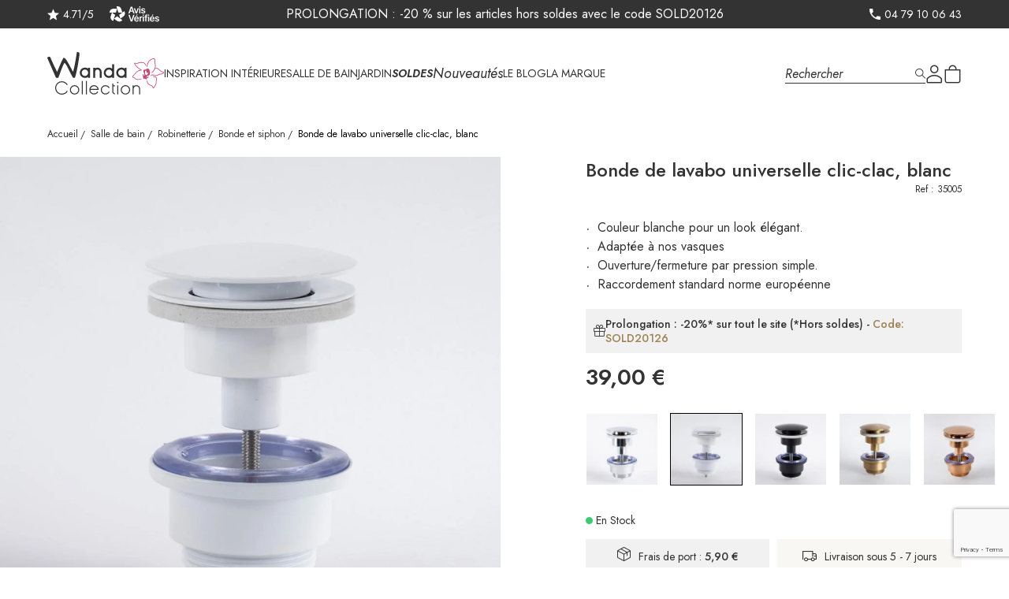

--- FILE ---
content_type: text/html; charset=utf-8
request_url: https://www.wanda-collection.com/art-bonde-de-lavabo-universelle-clic-clac-blanc-54939.htm
body_size: 28858
content:

<!DOCTYPE html>
<html lang="fr-FR">

<head>
    
            <link href="https://www.wanda-collection.com/19449-large_default/bonde-de-lavabo-universelle-clic-clac-blanc.webp" rel="preload" as="image">
    
            <meta property="product:pretax_price:amount" content="32.5">
        <meta property="product:pretax_price:currency" content="EUR">
        <meta property="product:price:amount" content="39">
        <meta property="product:price:currency" content="EUR">
                <meta property="product:weight:value" content="0.250000">
        <meta property="product:weight:units" content="kg">
    
        
  <meta charset="utf-8">


  <meta http-equiv="x-ua-compatible" content="ie=edge">



  <title>Bonde de lavabo universelle clic-clac, blanc</title>
  
    <script data-keepinline="true">
  var cdcGtmApi = '//www.wanda-collection.com/module/cdc_googletagmanager/async';
  var ajaxShippingEvent = 1;
  var ajaxPaymentEvent = 1;

  /* datalayer */
  dataLayer = window.dataLayer || [];
        let cdcDatalayer = {"pageCategory":"product","event":"view_item","ecommerce":{"currency":"EUR","items":[{"item_name":"Bonde de lavabo universelle clic-clac, blanc","item_id":"54939","price":"32.5","price_tax_exc":"32.5","price_tax_inc":"39","item_brand":"Wanda collection","item_category":"Salle de bain","item_category2":"Robinetterie","item_category3":"Bonde et siphon","quantity":1,"google_business_vertical":"retail"}],"value":"32.5"}};
    dataLayer.push(cdcDatalayer);
  
  /* call to GTM Tag */
      (function(w,d,s,l,i){w[l]=w[l]||[];w[l].push({'gtm.start':
      new Date().getTime(), event: 'gtm.js'
      });
      var f = d.getElementsByTagName(s)[0],
        j = d.createElement(s),
        dl = l != 'dataLayer' ? '&l=' + l : '';
      j.async = true;
      j.src =
        'https://tss.wanda-collection.com/12y21iu5w2y.js?awl=' + i.replace(/^GTM-/, '') + dl;
        f.parentNode.insertBefore(j, f);
    })(window,document,'script','dataLayer','GTM-WNDSTFL');
  
  /* async call to avoid cache system for dynamic data */
      dataLayer.push({
      'event': 'datalayer_ready'
    });
  </script><script>
    /* dataLayer */
    dataLayer = window.dataLayer || [];

          dataLayer.push({"event":"productDetail","eventCategory":"ecommerce","eventAction":"open","eventLabel":"Bonde de lavabo universelle clic-clac, blanc","event_name":"view_item","ecommerce":{"items":[{"item_name":"Bonde de lavabo universelle clic-clac, blanc","item_id":"54939","price":"39","item_brand":"Wanda collection","item_category":"Bonde et siphon","item_variant":null,"item_list_name":null}]}});
    </script>

  
  <meta name="description" content="Le produit idéal pour ceux qui recherchent design, qualité et fonctionnalité.">
  <meta name="keywords" content="">
          <link rel="canonical" href="https://www.wanda-collection.com/art-bonde-de-lavabo-universelle-clic-clac-blanc-54939.htm">
    
      

  
    
  



  <meta name="viewport" content="width=device-width, initial-scale=1">



  <link rel="icon" type="image/vnd.microsoft.icon" href="https://www.wanda-collection.com/img/favicon-1.ico?1731061314">
  <link rel="shortcut icon" type="image/x-icon" href="https://www.wanda-collection.com/img/favicon-1.ico?1731061314">



  <meta property="og:title" content="Bonde de lavabo universelle clic-clac, blanc">
  <meta property="og:description" content="Le produit idéal pour ceux qui recherchent design, qualité et fonctionnalité.">
<meta property="og:type" content="website">
<meta property="og:url" content="https://www.wanda-collection.com/art-bonde-de-lavabo-universelle-clic-clac-blanc-54939.htm">
<meta property="og:site_name" content="Wanda Collection">

  <meta property="og:type" content="product">
            <meta property="og:image" content="https://www.wanda-collection.com/19449-large_default/bonde-de-lavabo-universelle-clic-clac-blanc.jpg">
          <meta property="og:image" content="https://www.wanda-collection.com/19450-large_default/bonde-de-lavabo-universelle-clic-clac-blanc.jpg">
          <meta property="og:image" content="https://www.wanda-collection.com/19451-large_default/bonde-de-lavabo-universelle-clic-clac-blanc.jpg">
          <meta property="og:image" content="https://www.wanda-collection.com/19452-large_default/bonde-de-lavabo-universelle-clic-clac-blanc.jpg">
          <meta property="og:image" content="https://www.wanda-collection.com/19453-large_default/bonde-de-lavabo-universelle-clic-clac-blanc.jpg">
        <meta property="og:image:height" content="1028">
    <meta property="og:image:width" content="1028">

        <meta property="product:price:amount" content="39">
    <meta property="product:price:currency" content="EUR">
            <meta property="product:brand" content="Wanda collection">
    <meta property="og:availability" content="instock">
<meta name="twitter:card" content="summary_large_image">
<meta property="twitter:title" content="Bonde de lavabo universelle clic-clac, blanc">
  <meta property="twitter:description" content="Le produit idéal pour ceux qui recherchent design, qualité et fonctionnalité.">
<meta property="twitter:site" content="Wanda Collection">
<meta property="twitter:creator" content="Wanda Collection">
<meta property="twitter:domain" content="https://www.wanda-collection.com/art-bonde-de-lavabo-universelle-clic-clac-blanc-54939.htm">

  <meta property="twitter:image" content="https://www.wanda-collection.com/19449-large_default/bonde-de-lavabo-universelle-clic-clac-blanc.jpg">
      <meta property="twitter:image:alt" content="Le produit idéal pour ceux qui recherchent design, qualité et fonctionnalité.">
  

      <script type="application/ld+json">
      {
    "@context": "http://schema.org/",
    "@type": "Product",
    "name": "Bonde de lavabo universelle clic-clac, blanc",
    "category": "Bonde et siphon",
    "description": "\nCouleur blanche pour un look élégant.\nAdaptée à nos vasques\nOuverture/fermeture par pression simple.\nRaccordement standard norme européenne\n",
    "image": "https://www.wanda-collection.com/19449-large_default/bonde-de-lavabo-universelle-clic-clac-blanc.jpg",
    "sku": "35005",
    "weight": {
        "@context": "https://schema.org",
        "@type": "QuantitativeValue",
        "value": "0.250000",
        "unitCode": "kg"
    },
    "gtin13": "3700790917140",
    "brand": {
        "@type": "Brand",
        "name": "Wanda collection"
    },
    "offers": {
        "@type": "Offer",
        "name": "Bonde de lavabo universelle clic-clac, blanc",
        "price": 39,
        "url": "https://www.wanda-collection.com/art-bonde-de-lavabo-universelle-clic-clac-blanc-54939.htm",
        "priceCurrency": "EUR",
        "image": [
            "https://www.wanda-collection.com/19449-large_default/bonde-de-lavabo-universelle-clic-clac-blanc.jpg",
            "https://www.wanda-collection.com/19450-large_default/bonde-de-lavabo-universelle-clic-clac-blanc.jpg",
            "https://www.wanda-collection.com/19451-large_default/bonde-de-lavabo-universelle-clic-clac-blanc.jpg",
            "https://www.wanda-collection.com/19452-large_default/bonde-de-lavabo-universelle-clic-clac-blanc.jpg",
            "https://www.wanda-collection.com/19453-large_default/bonde-de-lavabo-universelle-clic-clac-blanc.jpg"
        ],
        "sku": "35005",
        "availability": "http://schema.org/InStock"
    }
}
    </script>
        <script type="application/ld+json">
      {
    "@context": "http://schema.org",
    "@type": "BreadcrumbList",
    "itemListElement": [
        {
            "@type": "ListItem",
            "position": 1,
            "name": "Accueil",
            "item": "https://www.wanda-collection.com/"
        },
        {
            "@type": "ListItem",
            "position": 2,
            "name": "Salle de bain",
            "item": "https://www.wanda-collection.com/cat-salle-de-bain-6.htm"
        },
        {
            "@type": "ListItem",
            "position": 3,
            "name": "Robinetterie",
            "item": "https://www.wanda-collection.com/cat-robinetterie-1190.htm"
        },
        {
            "@type": "ListItem",
            "position": 4,
            "name": "Bonde et siphon",
            "item": "https://www.wanda-collection.com/cat-bonde-et-siphon-1192.htm"
        },
        {
            "@type": "ListItem",
            "position": 5,
            "name": "Bonde de lavabo universelle clic-clac, blanc",
            "item": "https://www.wanda-collection.com/art-bonde-de-lavabo-universelle-clic-clac-blanc-54939.htm"
        }
    ]
}
    </script>
        <script type="application/ld+json">
      {
    "@context": "http://schema.org",
    "@type": "Organization",
    "name": "Wanda Collection",
    "url": "https://www.wanda-collection.com/",
    "logo": {
        "@type": "ImageObject",
        "url": "https://www.wanda-collection.com/img/logo-1720530643.svg"
    },
    "address": {
        "@type": "PostalAddress",
        "addressLocality": "France"
    }
}
    </script>
  
<!--Module: ets_socicallogin -->
<script type="text/javascript">
    var ets_solo_callbackUrl = 'https://www.wanda-collection.com/module/ets_sociallogin/oauth';
</script>
<!--/Module: ets_socicallogin--><link rel="stylesheet prefetch" href="https://www.wanda-collection.com/modules/sfkseoschema/views/css/sfkcss.css">



<!-- JSON-LD markup generated by Google Structured Data Markup Helper. 1.7 default-->
<script type="application/ld+json" data-keepinline="true" data-nocompress="true">
{
  "@context" : "https://schema.org",
  "@type" : "Product",
  "name" : "Bonde de lavabo universelle clic-clac, blanc",
  "image" : "https://www.wanda-collection.com/19449-large_default/bonde-de-lavabo-universelle-clic-clac-blanc.jpg",
  "description" : "Le produit idéal pour ceux qui recherchent design, qualité et fonctionnalité.",
  "category": "Bonde et siphon",
  "sku" : "35005",
  "mpn" : "35005",
  "gtin13" : "3700790917140",
  "brand": {
    "@type": "Brand",
    "name": "Wanda collection"
  },
  
  
  "offers": {
    "@type": "Offer",
    "priceCurrency": "EUR",
    "availability": "https://schema.org/InStock",
    "itemCondition":"http://schema.org/NewCondition",
    "price": "39",
    "priceValidUntil": "2050-12-31",
    "url": "https://www.wanda-collection.com/art-bonde-de-lavabo-universelle-clic-clac-blanc-54939.htm",
	"seller": {
        "@type": "Organization",
        "name": "Wanda Collection"
      }
     
  },
          
    "url" : "https://www.wanda-collection.com/art-bonde-de-lavabo-universelle-clic-clac-blanc-54939.htm",

  "sameAs": [
      "https://www.facebook.com/WandaCollection.fr",
      "",
      "",
      "",
      "https://www.instagram.com/wanda.collection/",
      ""
   ]
}
</script>



<!-- JSON-LD markup generated by Google Structured Data Markup Helper. For Breadcrumb List -->
  <script type="application/ld+json" data-keepinline="true" data-nocompress="true">
    {
      "@context": "https://schema.org",
      "@type": "BreadcrumbList",
      "itemListElement": [
                  {
            "@type": "ListItem",
            "position": 1,
            "name": "Accueil",
            "item": "https://www.wanda-collection.com/"
          },                  {
            "@type": "ListItem",
            "position": 2,
            "name": "Salle de bain",
            "item": "https://www.wanda-collection.com/cat-salle-de-bain-6.htm"
          },                  {
            "@type": "ListItem",
            "position": 3,
            "name": "Robinetterie",
            "item": "https://www.wanda-collection.com/cat-robinetterie-1190.htm"
          },                  {
            "@type": "ListItem",
            "position": 4,
            "name": "Bonde et siphon",
            "item": "https://www.wanda-collection.com/cat-bonde-et-siphon-1192.htm"
          },                  {
            "@type": "ListItem",
            "position": 5,
            "name": "Bonde de lavabo universelle clic-clac, blanc",
            "item": "https://www.wanda-collection.com/art-bonde-de-lavabo-universelle-clic-clac-blanc-54939.htm"
          }              ]
    }
  </script>




    
 <!-- Automatic Open Graph and Twitter Cards Tags on All Pages  -->

<meta property="og:type" content="product">
<meta property="og:url" content="https://www.wanda-collection.com/art-bonde-de-lavabo-universelle-clic-clac-blanc-54939.htm">
<meta property="og:title" content="Bonde de lavabo universelle clic-clac, blanc">
<meta property="og:site_name" content="Wanda Collection">
<meta property="og:description" content="Le produit idéal pour ceux qui recherchent design, qualité et fonctionnalité.">
<meta property="og:image" content="https://www.wanda-collection.com/19449-large_default/bonde-de-lavabo-universelle-clic-clac-blanc.jpg">
<meta property="og:image:src" content="https://www.wanda-collection.com/19449-large_default/bonde-de-lavabo-universelle-clic-clac-blanc.jpg">
<meta property="og:image:secure_url" content="https://www.wanda-collection.com/19449-large_default/bonde-de-lavabo-universelle-clic-clac-blanc.jpg">
<meta property="og:image:alt" content="Bonde de lavabo universelle clic-clac, blanc">
<meta property="fb:app_id" content="">
<meta property="og:locale" content="fr-fr">

<meta property="twitter:card" content="summary">
<meta property="twitter:site" content="Wanda Collection">
<meta property="twitter:creator" content="">
<meta property="twitter:title" content="Bonde de lavabo universelle clic-clac, blanc">
<meta property="twitter:description" content="Le produit idéal pour ceux qui recherchent design, qualité et fonctionnalité.">
<meta property="twitter:image" content="https://www.wanda-collection.com/19449-large_default/bonde-de-lavabo-universelle-clic-clac-blanc.jpg">
<meta property="twitter:image:src" content="https://www.wanda-collection.com/19449-large_default/bonde-de-lavabo-universelle-clic-clac-blanc.jpg">
<meta property="twitter:image:alt" content="Bonde de lavabo universelle clic-clac, blanc">
<meta property="twitter:domain" content="https://www.wanda-collection.com/">

<!-- JSON-LD markup generated for product image -->
<script type="application/ld+json" data-keepinline="true" data-nocompress="true">
{
    "@context":"http://schema.org/",
    "@type":"ImageObject",
    "@id":"https://www.wanda-collection.com/art-bonde-de-lavabo-universelle-clic-clac-blanc-54939.htm/#primaryimage",
    "name":"Bonde de lavabo universelle clic-clac, blanc",
    "image":"https://www.wanda-collection.com/19449-large_default/bonde-de-lavabo-universelle-clic-clac-blanc.jpg",
    "thumbnail":"https://www.wanda-collection.com/19449-large_default/bonde-de-lavabo-universelle-clic-clac-blanc.jpg",
    "representativeOfPage":true,
    "contentUrl":"https://www.wanda-collection.com/19449-large_default/bonde-de-lavabo-universelle-clic-clac-blanc.jpg",
    "caption":"Bonde de lavabo universelle clic-clac, blanc"
}
</script>



<!-- JSON-LD markup generated by Google Structured Data Markup Helper. For WebSite -->
<script type="application/ld+json" data-keepinline="true" data-nocompress="true">
{
    "@context":"http://schema.org",
    "@type":"WebPage",
    "isPartOf": {
        "@type":"WebSite",
        "url":  "https://www.wanda-collection.com/",
        "name": "Wanda Collection"
    },
    "name": "Bonde de lavabo universelle clic-clac, blanc",
    "url":  "https://www.wanda-collection.com/art-bonde-de-lavabo-universelle-clic-clac-blanc-54939.htm"
}
</script>

<!-- JSON-LD markup generated by Google Structured Data Markup Helper. For Organization -->
<script type="application/ld+json" data-keepinline="true" data-nocompress="true">
{
    "@context" : "http://schema.org",
    "@type" : "Organization",
    "name" : "Wanda Collection",
    "alternateName": "Wanda Collection",
    "LegalName": "Wanda Collection",
    "url": "https://www.wanda-collection.com/",
    "logo" : {
        "@type":"ImageObject",
        "url":"https://www.wanda-collection.com/img/logo.jpg"
    },
    "contactPoint": {
         "@type": "ContactPoint",
         "contactType": "customer support",
         "telephone": "0479100643",
         "email": "contact@wanda-collection.com"
     },
     "sameAs": [
        "https://www.facebook.com/WandaCollection.fr",
        "",
        "",
        "",
        "https://www.instagram.com/wanda.collection/",
        ""
   ]        
}
</script>



<!-- JSON-LD markup generated by Google Structured Data Markup Helper. For WebSite Search-->
<script type="application/ld+json" data-keepinline="true" data-nocompress="true">
    {
      "@context": "https://schema.org",
      "@type": "WebSite",
      "name": "Wanda Collection",
      "inLanguage": "fr-fr",
      "url" : "https://www.wanda-collection.com/",
        "image": {
          "@type": "ImageObject",
          "url":"https://www.wanda-collection.com/img/logo.jpg"
        },
      "potentialAction": {
        "@type": "SearchAction",
        "target": "https://www.wanda-collection.com/recherche?search_query={search_term_string}",
        "query-input": "required name=search_term_string"
      }
    }
  </script>



<!-- JSON-LD markup generated by Google Structured Data Markup Helper. For Breadcrumb List -->
  <script type="application/ld+json" data-keepinline="true" data-nocompress="true">
    {
      "@context": "https://schema.org",
      "@type": "BreadcrumbList",
      "itemListElement": [
                  {
            "@type": "ListItem",
            "position": 1,
            "name": "Accueil",
            "item": "https://www.wanda-collection.com/"
          },                  {
            "@type": "ListItem",
            "position": 2,
            "name": "Salle de bain",
            "item": "https://www.wanda-collection.com/cat-salle-de-bain-6.htm"
          },                  {
            "@type": "ListItem",
            "position": 3,
            "name": "Robinetterie",
            "item": "https://www.wanda-collection.com/cat-robinetterie-1190.htm"
          },                  {
            "@type": "ListItem",
            "position": 4,
            "name": "Bonde et siphon",
            "item": "https://www.wanda-collection.com/cat-bonde-et-siphon-1192.htm"
          },                  {
            "@type": "ListItem",
            "position": 5,
            "name": "Bonde de lavabo universelle clic-clac, blanc",
            "item": "https://www.wanda-collection.com/art-bonde-de-lavabo-universelle-clic-clac-blanc-54939.htm"
          }              ]
    }
  </script>


<!--  JSON-LD markup generated by Google Structured Data Markup Helper. For Local Business ps17-->
<script type="application/ld+json" data-keepinline="true" data-nocompress="true">
{
  "@context": "https://schema.org",
  "@type": "LocalBusiness",
  "name": "Wanda Collection",
  "telephone": "0479100643",
  "email": "contact@wanda-collection.com",
  "priceRange": "",
  "url": "https://www.wanda-collection.com",
  "logo": "https://www.wanda-collection.com/img/logo-1720530643.svg",
  "image": "",

  "address": {
    "@type": "PostalAddress",
    "streetAddress": "",
    "addressLocality": "171 chemin Pierre Doucet",
    "addressRegion": "Albertville",
    "postalCode": "73200",
    "addressCountry": "FR"
  },
  
  "geo": {
    "@type": "GeoCoordinates",
    "latitude": "45.684071",
    "longitude": "6.394290"
  }
}
</script>



<!--  JSON-LD markup generated by Google Structured Data Markup Helper. For Sitelink SearchBox -->
<script type="application/ld+json" data-keepinline="true" data-nocompress="true">
    {
      "@context": "http://schema.org",
      "@type": "WebSite",
      "url": "https://www.wanda-collection.com/",
      "potentialAction": {
        "@type": "SearchAction",
        "target": "https://www.wanda-collection.com/search?controller=search&orderby=position&orderway=desc&search_query={search_query}&submit_search=",
        "query-input": "required name=search_query"
      }
    }
</script>
  <!-- START OF DOOFINDER ADD TO CART SCRIPT -->
  <script>
    document.addEventListener('doofinder.cart.add', function(event) {

      const checkIfCartItemHasVariation = (cartObject) => {
        return (cartObject.item_id === cartObject.grouping_id) ? false : true;
      }

      /**
      * Returns only ID from string
      */
      const sanitizeVariationID = (variationID) => {
        return variationID.replace(/\D/g, "")
      }

      doofinderManageCart({
        cartURL          : "https://www.wanda-collection.com/panier",  //required for prestashop 1.7, in previous versions it will be empty.
        cartToken        : "a7250756d685b9b53b945a7b8ea2afd8",
        productID        : checkIfCartItemHasVariation(event.detail) ? event.detail.grouping_id : event.detail.item_id,
        customizationID  : checkIfCartItemHasVariation(event.detail) ? sanitizeVariationID(event.detail.item_id) : 0,   // If there are no combinations, the value will be 0
        quantity         : event.detail.amount,
        statusPromise    : event.detail.statusPromise,
        itemLink         : event.detail.link,
        group_id         : event.detail.group_id
      });
    });
  </script>
  <!-- END OF DOOFINDER ADD TO CART SCRIPT -->

  <!-- START OF DOOFINDER UNIQUE SCRIPT -->
  <script data-keepinline>
    
    (function(w, k) {w[k] = window[k] || function () { (window[k].q = window[k].q || []).push(arguments) }})(window, "doofinderApp")
    

    // Custom personalization:
    doofinderApp("config", "language", "fr");
    doofinderApp("config", "currency", "EUR");
  </script>
  <script src="https://eu1-config.doofinder.com/2.x/b8693969-68fa-4ec7-811d-cdd5fcb8ed07.js" async></script>
  <!-- END OF DOOFINDER UNIQUE SCRIPT -->
<script type="text/javascript">
    var url_basic_ets = 'https://www.wanda-collection.com/';
    var link_contact_ets = 'https://www.wanda-collection.com/module/ets_cfultimate/contact';
    var ets_cfu_recaptcha_enabled = 1;
    var ets_cfu_iso_code = 'fr';
    var ets_cfu_locale = 'fr';
            var ets_cfu_recaptcha_v3 = 1;
        var ets_cfu_recaptcha_key = "6Le8nZcqAAAAALm3626BAGTevJ-FuZHdXm17IAJJ";
                var hidden_reference = 1;
    </script>
    <script src="https://www.google.com/recaptcha/api.js?hl=fr&amp;render=6Le8nZcqAAAAALm3626BAGTevJ-FuZHdXm17IAJJ"></script>


<script defer charset="utf-8" src="https://widgets.rr.skeepers.io/product/51b56ebd-7c0b-f6d4-f962-cacf87e97b47/016d61b6-13fa-4a75-90f0-e99945d360ff.js"></script>



      <link href="https://www.wanda-collection.com/img/logo-1720530643.svg" rel="preload" as="image">
    
  
  <link rel="preload" href="https://www.wanda-collection.com/themes/wanda/assets/fonts/jost-normal-4a7a6119ce896d453d4bbde8ec364932.woff2" as="font" crossorigin><link rel="preload" href="https://www.wanda-collection.com/themes/wanda/assets/fonts/jost-italic-be6a94d81d0283cc04784d0319684457.woff2" as="font" crossorigin><link rel="preload" href="https://www.wanda-collection.com/themes/wanda/assets/fonts/icomoon-b9b8bc82c7a2a885fc6e49631fffbf0e.woff2" as="font" crossorigin>




  
  
  
  <link rel="stylesheet" href="https://www.wanda-collection.com/themes/wanda/assets/cache/theme-99017265.css?v=fc490ca45c00b1249bbe3554a4fdf6fb" type="text/css" media="all">




  




  <script type="text/javascript">
          var listDisplayAjaxUrl = "https:\/\/www.wanda-collection.com\/module\/is_themecore\/ajaxTheme";
          var prestashop = {"cart":{"products":[],"totals":{"total":{"type":"total","label":"Total","amount":0,"value":"0,00\u00a0\u20ac"},"total_including_tax":{"type":"total","label":"Total TTC","amount":0,"value":"0,00\u00a0\u20ac"},"total_excluding_tax":{"type":"total","label":"Total HT :","amount":0,"value":"0,00\u00a0\u20ac"}},"subtotals":{"products":{"type":"products","label":"Sous-total","amount":0,"value":"0,00\u00a0\u20ac"},"discounts":null,"shipping":{"type":"shipping","label":"Livraison","amount":0,"value":""},"tax":null},"products_count":0,"summary_string":"0 articles","vouchers":{"allowed":1,"added":[]},"discounts":[],"minimalPurchase":0,"minimalPurchaseRequired":""},"currency":{"id":1,"name":"Euro","iso_code":"EUR","iso_code_num":"978","sign":"\u20ac"},"customer":{"lastname":null,"firstname":null,"email":null,"birthday":null,"newsletter":null,"newsletter_date_add":null,"optin":null,"website":null,"company":null,"siret":null,"ape":null,"is_logged":false,"gender":{"type":null,"name":null},"addresses":[]},"country":{"id_zone":"11","id_currency":"0","call_prefix":"33","iso_code":"FR","active":"1","contains_states":"0","need_identification_number":"0","need_zip_code":"1","zip_code_format":"NNNNN","display_tax_label":"1","name":"France","id":8},"language":{"name":"Fran\u00e7ais","iso_code":"fr","locale":"fr-FR","language_code":"fr","active":"1","is_rtl":"0","date_format_lite":"d\/m\/Y","date_format_full":"d\/m\/Y H:i:s","id":1},"page":{"title":"","canonical":"https:\/\/www.wanda-collection.com\/art-bonde-de-lavabo-universelle-clic-clac-blanc-54939.htm","meta":{"title":"Bonde de lavabo universelle clic-clac, blanc","description":"Le produit id\u00e9al pour ceux qui recherchent design, qualit\u00e9 et fonctionnalit\u00e9.","keywords":"","robots":"index"},"page_name":"product","body_classes":{"lang-fr":true,"lang-rtl":false,"country-FR":true,"currency-EUR":true,"layout-full-width":true,"page-product":true,"tax-display-enabled":true,"page-customer-account":false,"product-id-54939":true,"product-Bonde de lavabo universelle clic-clac, blanc":true,"product-id-category-1192":true,"product-id-manufacturer-1":true,"product-id-supplier-16":true,"product-available-for-order":true},"admin_notifications":[],"password-policy":{"feedbacks":{"0":"Tr\u00e8s faible","1":"Faible","2":"Moyenne","3":"Fort","4":"Tr\u00e8s fort","Straight rows of keys are easy to guess":"Les suites de touches sur le clavier sont faciles \u00e0 deviner","Short keyboard patterns are easy to guess":"Les mod\u00e8les courts sur le clavier sont faciles \u00e0 deviner.","Use a longer keyboard pattern with more turns":"Utilisez une combinaison de touches plus longue et plus complexe.","Repeats like \"aaa\" are easy to guess":"Les r\u00e9p\u00e9titions (ex. : \"aaa\") sont faciles \u00e0 deviner.","Repeats like \"abcabcabc\" are only slightly harder to guess than \"abc\"":"Les r\u00e9p\u00e9titions (ex. : \"abcabcabc\") sont seulement un peu plus difficiles \u00e0 deviner que \"abc\".","Sequences like abc or 6543 are easy to guess":"Les s\u00e9quences (ex. : abc ou 6543) sont faciles \u00e0 deviner.","Recent years are easy to guess":"Les ann\u00e9es r\u00e9centes sont faciles \u00e0 deviner.","Dates are often easy to guess":"Les dates sont souvent faciles \u00e0 deviner.","This is a top-10 common password":"Ce mot de passe figure parmi les 10 mots de passe les plus courants.","This is a top-100 common password":"Ce mot de passe figure parmi les 100 mots de passe les plus courants.","This is a very common password":"Ceci est un mot de passe tr\u00e8s courant.","This is similar to a commonly used password":"Ce mot de passe est similaire \u00e0 un mot de passe couramment utilis\u00e9.","A word by itself is easy to guess":"Un mot seul est facile \u00e0 deviner.","Names and surnames by themselves are easy to guess":"Les noms et les surnoms seuls sont faciles \u00e0 deviner.","Common names and surnames are easy to guess":"Les noms et les pr\u00e9noms courants sont faciles \u00e0 deviner.","Use a few words, avoid common phrases":"Utilisez quelques mots, \u00e9vitez les phrases courantes.","No need for symbols, digits, or uppercase letters":"Pas besoin de symboles, de chiffres ou de majuscules.","Avoid repeated words and characters":"\u00c9viter de r\u00e9p\u00e9ter les mots et les caract\u00e8res.","Avoid sequences":"\u00c9viter les s\u00e9quences.","Avoid recent years":"\u00c9vitez les ann\u00e9es r\u00e9centes.","Avoid years that are associated with you":"\u00c9vitez les ann\u00e9es qui vous sont associ\u00e9es.","Avoid dates and years that are associated with you":"\u00c9vitez les dates et les ann\u00e9es qui vous sont associ\u00e9es.","Capitalization doesn't help very much":"Les majuscules ne sont pas tr\u00e8s utiles.","All-uppercase is almost as easy to guess as all-lowercase":"Un mot de passe tout en majuscules est presque aussi facile \u00e0 deviner qu'un mot de passe tout en minuscules.","Reversed words aren't much harder to guess":"Les mots invers\u00e9s ne sont pas beaucoup plus difficiles \u00e0 deviner.","Predictable substitutions like '@' instead of 'a' don't help very much":"Les substitutions pr\u00e9visibles comme '\"@\" au lieu de \"a\" n'aident pas beaucoup.","Add another word or two. Uncommon words are better.":"Ajoutez un autre mot ou deux. Pr\u00e9f\u00e9rez les mots peu courants."}}},"shop":{"name":"Wanda Collection","logo":"https:\/\/www.wanda-collection.com\/img\/logo-1720530643.svg","stores_icon":"https:\/\/www.wanda-collection.com\/img\/logo_stores.png","favicon":"https:\/\/www.wanda-collection.com\/img\/favicon-1.ico"},"core_js_public_path":"\/themes\/","urls":{"base_url":"https:\/\/www.wanda-collection.com\/","current_url":"https:\/\/www.wanda-collection.com\/art-bonde-de-lavabo-universelle-clic-clac-blanc-54939.htm","shop_domain_url":"https:\/\/www.wanda-collection.com","img_ps_url":"https:\/\/www.wanda-collection.com\/img\/","img_cat_url":"https:\/\/www.wanda-collection.com\/img\/c\/","img_lang_url":"https:\/\/www.wanda-collection.com\/img\/l\/","img_prod_url":"https:\/\/www.wanda-collection.com\/img\/p\/","img_manu_url":"https:\/\/www.wanda-collection.com\/img\/m\/","img_sup_url":"https:\/\/www.wanda-collection.com\/img\/su\/","img_ship_url":"https:\/\/www.wanda-collection.com\/img\/s\/","img_store_url":"https:\/\/www.wanda-collection.com\/img\/st\/","img_col_url":"https:\/\/www.wanda-collection.com\/img\/co\/","img_url":"https:\/\/www.wanda-collection.com\/themes\/wanda\/assets\/img\/","css_url":"https:\/\/www.wanda-collection.com\/themes\/wanda\/assets\/css\/","js_url":"https:\/\/www.wanda-collection.com\/themes\/wanda\/assets\/js\/","pic_url":"https:\/\/www.wanda-collection.com\/upload\/","theme_assets":"https:\/\/www.wanda-collection.com\/themes\/wanda\/assets\/","theme_dir":"https:\/\/www.wanda-collection.com\/themes\/wanda\/","pages":{"address":"https:\/\/www.wanda-collection.com\/adresse","addresses":"https:\/\/www.wanda-collection.com\/adresses","authentication":"https:\/\/www.wanda-collection.com\/connexion","manufacturer":"https:\/\/www.wanda-collection.com\/marques","cart":"https:\/\/www.wanda-collection.com\/panier","category":"https:\/\/www.wanda-collection.com\/index.php?controller=category","cms":"https:\/\/www.wanda-collection.com\/index.php?controller=cms","contact":"https:\/\/www.wanda-collection.com\/nous-contacter","discount":"https:\/\/www.wanda-collection.com\/reduction","guest_tracking":"https:\/\/www.wanda-collection.com\/suivi-commande-invite","history":"https:\/\/www.wanda-collection.com\/historique-commandes","identity":"https:\/\/www.wanda-collection.com\/identite","index":"https:\/\/www.wanda-collection.com\/","my_account":"https:\/\/www.wanda-collection.com\/mon-compte","order_confirmation":"https:\/\/www.wanda-collection.com\/confirmation-commande","order_detail":"https:\/\/www.wanda-collection.com\/index.php?controller=order-detail","order_follow":"https:\/\/www.wanda-collection.com\/suivi-commande","order":"https:\/\/www.wanda-collection.com\/commande","order_return":"https:\/\/www.wanda-collection.com\/index.php?controller=order-return","order_slip":"https:\/\/www.wanda-collection.com\/avoirs","pagenotfound":"https:\/\/www.wanda-collection.com\/page-introuvable","password":"https:\/\/www.wanda-collection.com\/recuperation-mot-de-passe","pdf_invoice":"https:\/\/www.wanda-collection.com\/index.php?controller=pdf-invoice","pdf_order_return":"https:\/\/www.wanda-collection.com\/index.php?controller=pdf-order-return","pdf_order_slip":"https:\/\/www.wanda-collection.com\/index.php?controller=pdf-order-slip","prices_drop":"https:\/\/www.wanda-collection.com\/index.php?controller=prices-drop","product":"https:\/\/www.wanda-collection.com\/index.php?controller=product","registration":"https:\/\/www.wanda-collection.com\/inscription","search":"https:\/\/www.wanda-collection.com\/recherche","sitemap":"https:\/\/www.wanda-collection.com\/plan-site","stores":"https:\/\/www.wanda-collection.com\/magasins","supplier":"https:\/\/www.wanda-collection.com\/fournisseurs","new_products":"https:\/\/www.wanda-collection.com\/nouveaux-produits","brands":"https:\/\/www.wanda-collection.com\/marques","register":"https:\/\/www.wanda-collection.com\/inscription","order_login":"https:\/\/www.wanda-collection.com\/commande?login=1"},"alternative_langs":[],"actions":{"logout":"https:\/\/www.wanda-collection.com\/?mylogout="},"no_picture_image":{"bySize":{"small_default":{"url":"https:\/\/www.wanda-collection.com\/img\/p\/fr-default-small_default.jpg","width":100,"height":100},"cart_default":{"url":"https:\/\/www.wanda-collection.com\/img\/p\/fr-default-cart_default.jpg","width":125,"height":125},"home_default":{"url":"https:\/\/www.wanda-collection.com\/img\/p\/fr-default-home_default.jpg","width":350,"height":350},"medium_default":{"url":"https:\/\/www.wanda-collection.com\/img\/p\/fr-default-medium_default.jpg","width":650,"height":650},"large_default":{"url":"https:\/\/www.wanda-collection.com\/img\/p\/fr-default-large_default.jpg","width":1028,"height":1028}},"small":{"url":"https:\/\/www.wanda-collection.com\/img\/p\/fr-default-small_default.jpg","width":100,"height":100},"medium":{"url":"https:\/\/www.wanda-collection.com\/img\/p\/fr-default-home_default.jpg","width":350,"height":350},"large":{"url":"https:\/\/www.wanda-collection.com\/img\/p\/fr-default-large_default.jpg","width":1028,"height":1028},"legend":""}},"configuration":{"display_taxes_label":true,"display_prices_tax_incl":true,"is_catalog":false,"show_prices":true,"opt_in":{"partner":false},"quantity_discount":{"type":"discount","label":"Remise sur prix unitaire"},"voucher_enabled":1,"return_enabled":1},"field_required":[],"breadcrumb":{"links":[{"title":"Accueil","url":"https:\/\/www.wanda-collection.com\/"},{"title":"Salle de bain","url":"https:\/\/www.wanda-collection.com\/cat-salle-de-bain-6.htm"},{"title":"Robinetterie","url":"https:\/\/www.wanda-collection.com\/cat-robinetterie-1190.htm"},{"title":"Bonde et siphon","url":"https:\/\/www.wanda-collection.com\/cat-bonde-et-siphon-1192.htm"},{"title":"Bonde de lavabo universelle clic-clac, blanc","url":"https:\/\/www.wanda-collection.com\/art-bonde-de-lavabo-universelle-clic-clac-blanc-54939.htm"}],"count":5},"link":{"protocol_link":"https:\/\/","protocol_content":"https:\/\/"},"time":1769335261,"static_token":"a7250756d685b9b53b945a7b8ea2afd8","token":"2464439e526b35bcd77183f08cc25118","debug":false,"modules":{"prettyblocks":{"theme_settings":{"remove_default_blocks":true},"id_shop":1,"shop_name":"Wanda","shop_current_url":"https:\/\/www.wanda-collection.com\/"},"antorder":null}};
          var psemailsubscription_subscription = "https:\/\/www.wanda-collection.com\/module\/ps_emailsubscription\/subscription";
          var psr_icon_color = "#F19D76";
      </script>

<!-- Hotjar Tracking Code for Wanda -->

  <script>
    (function(h,o,t,j,a,r){ h.hj=h.hj||function(){(h.hj.q=h.hj.q||[]).push(arguments)}; h._hjSettings={hjid:6526266,hjsv:6}; a=o.getElementsByTagName('head')[0]; r=o.createElement('script');r.async=1; r.src=t+h._hjSettings.hjid+j+h._hjSettings.hjsv; a.appendChild(r); })(window,document,'https://static.hotjar.com/c/hotjar-','.js?sv='); 
  </script>


    
</head>
<body id="product" class="lang-fr country-fr currency-eur layout-full-width page-product tax-display-enabled product-id-54939 product-bonde-de-lavabo-universelle-clic-clac--blanc product-id-category-1192 product-id-manufacturer-1 product-id-supplier-16 product-available-for-order">


    <!-- Google Tag Manager (noscript) -->
<noscript><iframe src="https://tss.wanda-collection.com/ns.html?id=GTM-WNDSTFL" height="0" width="0" style="display:none;visibility:hidden"></iframe></noscript>
<!-- End Google Tag Manager (noscript) -->


<main class="l-main">
    
            

    <header id="header" class="l-header">
        
            
    <div class="header-banner bg-primary text-white">
        <div class="container h-100">
            <div class="row align-items-center justify-content-center justify-content-sm-between h-100">
                <div class="header-banner__reviews col text-center text-sm-left d-flex align-items-center justify-content-center justify-content-sm-start">
                    <span class="icon icon-star"></span>
<span class="pl-1 font-sm">4.71/5</span>
<img width="63" height="19" src="https://www.wanda-collection.com/themes/wanda/assets/img/avis-verifies-logo.svg" class="img-fluid ml-4" alt="Logo Avis Vérifiés">

                </div>
                <div class="header-banner__info d-none d-sm-block col-6 flex-shrink-0">
                    <section class="block-zone block-zone--top-header">    
                        <div class="block block--banner block--banner1 text-center">
                    <a href="https://www.wanda-collection.com/cat-soldes-149.htm" class="link-revert">
              <div><p>PROLONGATION : -20 % sur les articles hors soldes avec le code SOLD20126</p></div>
            </a>
            </div>
            </section>

                </div>
                <div class="header-banner__phone d-none d-sm-block col text-right">
                    <div class="d-flex align-items-center justify-content-end">
                    <a class="d-inline-flex align-items-center justify-content-end font-sm" href="tel:04%2079%2010%2006%2043"><span class="icon icon-phone mr-1"></span><span>04 79 10 06 43</span></a>
                            </div>
                </div>
            </div>
        </div>
    </div>



    


    <div class="js-header-top-wrapper">
        <div class="header-top js-header-top">
            <div class="header-top__content py-4 py-md-5">
                <div class="container">
                    <div class="d-flex flex-nowrap align-items-center header-top__row justify-content-center justify-content-md-start">
                        <div class="header-top__block header-top__block--menu-toggle d-block d-md-none">
                            <div class="header-top__link" rel="nofollow" data-toggle="modal" data-target="#mobile_top_menu_wrapper">
                                <div class="header-top__icon-container">
                                    <span class="header-top__icon icon icon-menu" aria-label="Menu"></span>
                                </div>
                            </div>
                        </div>
                        <div class="header-top__block header-top__block--search header-top__block--search-mobile d-md-none" id="_mobile_search">
                        </div>
                        <div class="header-top__block header-top__block--logo">
                            <a href="https://www.wanda-collection.com/">
                                <picture><img width="148" height="54" src="https://www.wanda-collection.com/themes/wanda/assets/img/logo-mono.svg" class="logo--main img-fluid" alt="Wanda Collection logo"></picture><picture><img width="148" height="54" src="https://www.wanda-collection.com/img/logo-1720530643.svg" class="logo--alt img-fluid" alt="Wanda Collection logo en couleur"></picture>
                            </a>
                        </div>
                        <div class="header-top__block--menu">
                            











    <div class="main-menu" id="_desktop_top_menu">
        
            
                    <ul class="main-menu__dropdown js-main-menu h-100" data-depth="0">
                                                            <li class="h-100 main-menu__item--0 main-menu__item main-menu__item--top ">
                                            <div class="main-menu__item-header">
                                                            <a class="d-md-flex w-100 main-menu__item-link main-menu__item-link--top main-menu__item-link--nosubmenu" href="https://www.wanda-collection.com/cat-inspiration-interieur-2598.htm">
                                    Inspiration intérieure
                                </a>
                                                                                </div>
                                                                            </li>
                                                            <li class="h-100 main-menu__item--0 main-menu__item main-menu__item--top js-hassubmenu-0" aria-haspopup="true" aria-expanded="false" id="menu-2" aria-owns="top_sub_menu_86855" aria-controls="top_sub_menu_86855">
                                            <div class="main-menu__item-header">
                                                            <a class="d-md-flex w-100 main-menu__item-link main-menu__item-link--top main-menu__item-link--hassubmenu" href="univers-salle-de-bain.htm">
                                    Salle de bain
                                </a>
                                                                                                                        <span data-target="#top_sub_menu_50575" data-toggle="collapse" class="main-menu__item-link--toggler d-md-none icon icon-chevron-right"></span>
                                                    </div>
                                                                                    <div class="main-menu__sub collapse" role="group" data-collapse-hide-mobile aria-expanded="false" aria-hidden="true" aria-labelledby="menu-2" id="top_sub_menu_50575">
                            
                                                            <div class="main-menu__sub--ctn">
                                    <div class="menu_item_colums row">
                                        <div class="col-12 main-menu__sub--head d-flex justify-content-center align-items-center d-md-none bg-light p-4">
                                            <span class="icon icon-chevron-left-thin mr-2" data-target="#top_sub_menu_50575" data-toggle="collapse" aria-expanded="true"></span>
                                            <span class="main-menu__sub--title">
                                                Salle de bain
                                            </span>
                                        </div>
                                                                                <div class="menu-sub__content menu_item_column menu_item_column_1 col-12 col-md-3 col-lg-2  px-0 px-md-1">
                                                
                    <ul class="main-menu__list main-menu__list--1" data-depth="1">
                                                            <li class="h-100 main-menu__item--1 main-menu__item main-menu__item--sub ">
                                            <div class="main-menu__item-header">
                                                            <a class="d-md-flex w-100 main-menu__item-link main-menu__item-link--sub main-menu__item-link--1 main-menu__item-link--nosubmenu" href="https://www.wanda-collection.com/cat-meuble-sous-vasque-155.htm">
                                    Meubles de salle de bain
                                </a>
                                                                                </div>
                                                                            </li>
                                                            <li class="h-100 main-menu__item--1 main-menu__item main-menu__item--sub ">
                                            <div class="main-menu__item-header">
                                                            <a class="d-md-flex w-100 main-menu__item-link main-menu__item-link--sub main-menu__item-link--1 main-menu__item-link--nosubmenu" href="https://www.wanda-collection.com/cat-vasque-30.htm">
                                    Vasques
                                </a>
                                                                                </div>
                                                                            </li>
                                                            <li class="h-100 main-menu__item--1 main-menu__item main-menu__item--sub ">
                                            <div class="main-menu__item-header">
                                                            <a class="d-md-flex w-100 main-menu__item-link main-menu__item-link--sub main-menu__item-link--1 main-menu__item-link--nosubmenu" href="https://www.wanda-collection.com/cat-colonne-158.htm">
                                    Colonne
                                </a>
                                                                                </div>
                                                                            </li>
                                                            <li class="h-100 main-menu__item--1 main-menu__item main-menu__item--sub ">
                                            <div class="main-menu__item-header">
                                                            <a class="d-md-flex w-100 main-menu__item-link main-menu__item-link--sub main-menu__item-link--1 main-menu__item-link--nosubmenu" href="https://www.wanda-collection.com/cat-miroir-35.htm">
                                    Miroir salle de bain
                                </a>
                                                                                </div>
                                                                            </li>
                                                            <li class="h-100 main-menu__item--1 main-menu__item main-menu__item--sub js-hassubmenu-0" aria-haspopup="true" aria-expanded="false" id="menu-10" aria-owns="top_sub_menu_4421" aria-controls="top_sub_menu_4421">
                                            <div class="main-menu__item-header">
                                                            <a class="d-md-flex w-100 main-menu__item-link main-menu__item-link--sub main-menu__item-link--1 main-menu__item-link--hassubmenu" href="https://www.wanda-collection.com/cat-robinetterie-1190.htm">
                                    Robinetterie
                                </a>
                                                                                                                        <span data-target="#top_sub_menu_45193" data-toggle="collapse" class="main-menu__item-link--toggler d-md-none icon icon-chevron-right"></span>
                                                    </div>
                                                                                    <div class="main-menu__sub--2 collapse" role="group" data-collapse-hide-mobile aria-expanded="false" aria-hidden="true" aria-labelledby="menu-10" id="top_sub_menu_45193">


                            <div class="main-menu__sub--head d-flex justify-content-center align-items-center d-md-none bg-light p-4">
                                <span class="icon icon-chevron-left-thin mr-2" data-target="#top_sub_menu_45193" data-toggle="collapse" aria-expanded="true"></span>
                                <span class="main-menu__sub--title">
                                    Robinetterie
                                </span>
                            </div>

                            
                    <ul class="main-menu__list main-menu__list--2" data-depth="2">
                                                            <li class="h-100 main-menu__item--2 main-menu__item main-menu__item--sub ">
                                            <div class="main-menu__item-header">
                                                            <a class="d-md-flex w-100 main-menu__item-link main-menu__item-link--sub main-menu__item-link--2 main-menu__item-link--nosubmenu" href="https://www.wanda-collection.com/cat-robinet-1191.htm">
                                    Robinet
                                </a>
                                                                                </div>
                                                                            </li>
                                                            <li class="h-100 main-menu__item--2 main-menu__item main-menu__item--sub ">
                                            <div class="main-menu__item-header">
                                                            <a class="d-md-flex w-100 main-menu__item-link main-menu__item-link--sub main-menu__item-link--2 main-menu__item-link--nosubmenu" href="https://www.wanda-collection.com/cat-bonde-et-siphon-1192.htm">
                                    Bonde et siphon
                                </a>
                                                                                </div>
                                                                            </li>
                    </ul>
    
                        </div>
                        
                                    </li>
                    </ul>
    
                                            </div>
                                                                                <div class="menu-sub__content menu_item_column menu_item_column_2 col-12 col-md-3 col-lg-2 offset-lg-1 px-0 px-md-1">
                                                
                    <ul class="main-menu__list main-menu__list--1" data-depth="1">
                                                            <li class="h-100 main-menu__item--1 main-menu__item main-menu__item--sub js-hassubmenu-0" aria-haspopup="true" aria-expanded="false" id="menu-56" aria-owns="top_sub_menu_97897" aria-controls="top_sub_menu_97897">
                                            <div class="main-menu__item-header">
                                                            <a class="d-md-flex w-100 main-menu__item-link main-menu__item-link--sub main-menu__item-link--1 main-menu__item-link--hassubmenu" href="https://www.wanda-collection.com/cat-accessoires-de-salle-de-bain-167.htm">
                                    Accessoires de salle de bain
                                </a>
                                                                                                                        <span data-target="#top_sub_menu_89190" data-toggle="collapse" class="main-menu__item-link--toggler d-md-none icon icon-chevron-right"></span>
                                                    </div>
                                                                                    <div class="main-menu__sub--2 collapse" role="group" data-collapse-hide-mobile aria-expanded="false" aria-hidden="true" aria-labelledby="menu-56" id="top_sub_menu_89190">


                            <div class="main-menu__sub--head d-flex justify-content-center align-items-center d-md-none bg-light p-4">
                                <span class="icon icon-chevron-left-thin mr-2" data-target="#top_sub_menu_89190" data-toggle="collapse" aria-expanded="true"></span>
                                <span class="main-menu__sub--title">
                                    Accessoires de salle de bain
                                </span>
                            </div>

                            
                    <ul class="main-menu__list main-menu__list--2" data-depth="2">
                                                            <li class="h-100 main-menu__item--2 main-menu__item main-menu__item--sub ">
                                            <div class="main-menu__item-header">
                                                            <a class="d-md-flex w-100 main-menu__item-link main-menu__item-link--sub main-menu__item-link--2 main-menu__item-link--nosubmenu" href="https://www.wanda-collection.com/cat-poubelle-de-salle-de-bain-1238.htm">
                                    Poubelle de salle de bain
                                </a>
                                                                                </div>
                                                                            </li>
                                                            <li class="h-100 main-menu__item--2 main-menu__item main-menu__item--sub ">
                                            <div class="main-menu__item-header">
                                                            <a class="d-md-flex w-100 main-menu__item-link main-menu__item-link--sub main-menu__item-link--2 main-menu__item-link--nosubmenu" href="https://www.wanda-collection.com/cat-panier-fibre-naturelle-1205.htm">
                                    Panier fibre naturelle
                                </a>
                                                                                </div>
                                                                            </li>
                                                            <li class="h-100 main-menu__item--2 main-menu__item main-menu__item--sub ">
                                            <div class="main-menu__item-header">
                                                            <a class="d-md-flex w-100 main-menu__item-link main-menu__item-link--sub main-menu__item-link--2 main-menu__item-link--nosubmenu" href="https://www.wanda-collection.com/cat-bac-a-linge-1239.htm">
                                    Bac à linge
                                </a>
                                                                                </div>
                                                                            </li>
                                                            <li class="h-100 main-menu__item--2 main-menu__item main-menu__item--sub ">
                                            <div class="main-menu__item-header">
                                                            <a class="d-md-flex w-100 main-menu__item-link main-menu__item-link--sub main-menu__item-link--2 main-menu__item-link--nosubmenu" href="https://www.wanda-collection.com/cat-ensemble-accessoires-de-salle-de-bain-1240.htm">
                                    Ensemble accessoires de salle de bain
                                </a>
                                                                                </div>
                                                                            </li>
                                                            <li class="h-100 main-menu__item--2 main-menu__item main-menu__item--sub ">
                                            <div class="main-menu__item-header">
                                                            <a class="d-md-flex w-100 main-menu__item-link main-menu__item-link--sub main-menu__item-link--2 main-menu__item-link--nosubmenu" href="https://www.wanda-collection.com/cat-gobelet-de-salle-de-bain-1242.htm">
                                    Gobelet de salle de bain
                                </a>
                                                                                </div>
                                                                            </li>
                                                            <li class="h-100 main-menu__item--2 main-menu__item main-menu__item--sub ">
                                            <div class="main-menu__item-header">
                                                            <a class="d-md-flex w-100 main-menu__item-link main-menu__item-link--sub main-menu__item-link--2 main-menu__item-link--nosubmenu" href="https://www.wanda-collection.com/cat-porte-savon-1243.htm">
                                    Porte savon
                                </a>
                                                                                </div>
                                                                            </li>
                                                            <li class="h-100 main-menu__item--2 main-menu__item main-menu__item--sub ">
                                            <div class="main-menu__item-header">
                                                            <a class="d-md-flex w-100 main-menu__item-link main-menu__item-link--sub main-menu__item-link--2 main-menu__item-link--nosubmenu" href="https://www.wanda-collection.com/cat-pouf-et-tabouret-1244.htm">
                                    Pouf et tabouret
                                </a>
                                                                                </div>
                                                                            </li>
                                                            <li class="h-100 main-menu__item--2 main-menu__item main-menu__item--sub ">
                                            <div class="main-menu__item-header">
                                                            <a class="d-md-flex w-100 main-menu__item-link main-menu__item-link--sub main-menu__item-link--2 main-menu__item-link--nosubmenu" href="https://www.wanda-collection.com/cat-porte-serviette-1177.htm">
                                    Porte serviette
                                </a>
                                                                                </div>
                                                                            </li>
                                                            <li class="h-100 main-menu__item--2 main-menu__item main-menu__item--sub ">
                                            <div class="main-menu__item-header">
                                                            <a class="d-md-flex w-100 main-menu__item-link main-menu__item-link--sub main-menu__item-link--2 main-menu__item-link--nosubmenu" href="https://www.wanda-collection.com/cat-etagere-1178.htm">
                                    Étagère
                                </a>
                                                                                </div>
                                                                            </li>
                    </ul>
    
                        </div>
                        
                                    </li>
                                                            <li class="h-100 main-menu__item--1 main-menu__item main-menu__item--sub ">
                                            <div class="main-menu__item-header">
                                                            <a class="d-md-flex w-100 main-menu__item-link main-menu__item-link--sub main-menu__item-link--1 main-menu__item-link--nosubmenu" href="https://www.wanda-collection.com/cat-parement-et-mosaique-145.htm">
                                    Parement &amp; Mosaïque
                                </a>
                                                                                </div>
                                                                            </li>
                                                            <li class="h-100 main-menu__item--1 main-menu__item main-menu__item--sub ">
                                            <div class="main-menu__item-header">
                                                            <a class="d-md-flex w-100 main-menu__item-link main-menu__item-link--sub main-menu__item-link--1 main-menu__item-link--nosubmenu" href="https://www.wanda-collection.com/cat-produits-d-entretien-29.htm">
                                    Produits d'entretien
                                </a>
                                                                                </div>
                                                                            </li>
                    </ul>
    
                                            </div>
                                                                                <div class="menu-sub__content menu_item_column menu_item_column_3 col-12 col-md-3 offset-lg-1 px-0 px-md-1">
                                                
                    <ul class="main-menu__list main-menu__list--1" data-depth="1">
                                                            <li class="h-100 main-menu__item--1 main-menu__item main-menu__item--sub ">
                                                                    <div class="menu_item_img mb-4 position-relative">

                                                            <picture>
                                                                            <source media="(min-width: 768px)" data-srcset="https://www.wanda-collection.com/img/antmenu/71_i_d_1_ss-cat-sdb-meuble-ss-vasque.png"></source>
                                                                        <img class="lazyload img-fluid w-100 object-cover" data-src="https://www.wanda-collection.com/img/antmenu/71_i_m_1_ss-cat-sdb-meuble-ss-vasque.png" alt="Meuble sous vasque">
                                </picture>
                                                                                        
                                                                                                    <div class="menu_item_img--link">
                                    
                    
        
    
    
    
                    <a href="https://www.wanda-collection.com/cat-meuble-sous-vasque-155.htm" class="stretched-link btn-outline-lighter btn">
        <span class="btn__label">Meuble sous vasque</span>                </a>
    

                                </div>
                                                    </div>
                                                                            </li>
                    </ul>
    
                                            </div>
                                                                                <div class="menu-sub__content menu_item_column menu_item_column_4 col-12 col-md-3  px-0 px-md-1">
                                                
                    <ul class="main-menu__list main-menu__list--1" data-depth="1">
                                                            <li class="h-100 main-menu__item--1 main-menu__item main-menu__item--sub ">
                                                                    <div class="menu_item_img mb-4 position-relative">

                                                            <picture>
                                                                            <source media="(min-width: 768px)" data-srcset="https://www.wanda-collection.com/img/antmenu/14_i_d_1_ss-cat-onyx.png"></source>
                                                                        <img class="lazyload img-fluid w-100 object-cover" data-src="https://www.wanda-collection.com/img/antmenu/14_i_m_1_ss-cat-onyx.png" alt="Vasque en pierre onyx">
                                </picture>
                                                                                        
                                                                                                    <div class="menu_item_img--link">
                                    
                    
        
    
    
    
                    <a href="https://www.wanda-collection.com/cat-vasque-en-pierre-onyx-120.htm" class="stretched-link btn-outline-lighter btn">
        <span class="btn__label">Vasque en pierre onyx</span>                </a>
    

                                </div>
                                                    </div>
                                                                            </li>
                    </ul>
    
                                            </div>
                                                                            </div>
                                </div>
                                                                                                            </div>

                                                            </li>
                                                            <li class="h-100 main-menu__item--0 main-menu__item main-menu__item--top js-hassubmenu-0" aria-haspopup="true" aria-expanded="false" id="menu-3" aria-owns="top_sub_menu_94410" aria-controls="top_sub_menu_94410">
                                            <div class="main-menu__item-header">
                                                            <a class="d-md-flex w-100 main-menu__item-link main-menu__item-link--top main-menu__item-link--hassubmenu" href="https://www.wanda-collection.com/univers-jardin.htm">
                                    Jardin
                                </a>
                                                                                                                        <span data-target="#top_sub_menu_46011" data-toggle="collapse" class="main-menu__item-link--toggler d-md-none icon icon-chevron-right"></span>
                                                    </div>
                                                                                    <div class="main-menu__sub collapse" role="group" data-collapse-hide-mobile aria-expanded="false" aria-hidden="true" aria-labelledby="menu-3" id="top_sub_menu_46011">
                            
                                                            <div class="main-menu__sub--ctn">
                                    <div class="menu_item_colums row">
                                        <div class="col-12 main-menu__sub--head d-flex justify-content-center align-items-center d-md-none bg-light p-4">
                                            <span class="icon icon-chevron-left-thin mr-2" data-target="#top_sub_menu_46011" data-toggle="collapse" aria-expanded="true"></span>
                                            <span class="main-menu__sub--title">
                                                Jardin
                                            </span>
                                        </div>
                                                                                <div class="menu-sub__content menu_item_column menu_item_column_1 col-12 col-md-3 col-lg-2  px-0 px-md-1">
                                                
                    <ul class="main-menu__list main-menu__list--1" data-depth="1">
                                                            <li class="h-100 main-menu__item--1 main-menu__item main-menu__item--sub ">
                                            <div class="main-menu__item-header">
                                                            <a class="d-md-flex w-100 main-menu__item-link main-menu__item-link--sub main-menu__item-link--1 main-menu__item-link--nosubmenu" href="https://www.wanda-collection.com/cat-table-de-jardin-1225.htm">
                                    Table de jardin
                                </a>
                                                                                </div>
                                                                            </li>
                                                            <li class="h-100 main-menu__item--1 main-menu__item main-menu__item--sub ">
                                            <div class="main-menu__item-header">
                                                            <a class="d-md-flex w-100 main-menu__item-link main-menu__item-link--sub main-menu__item-link--1 main-menu__item-link--nosubmenu" href="https://www.wanda-collection.com/cat-chaises-et-fauteuils-de-jardin-1226.htm">
                                    Chaises et fauteuils de jardin
                                </a>
                                                                                </div>
                                                                            </li>
                                                            <li class="h-100 main-menu__item--1 main-menu__item main-menu__item--sub ">
                                            <div class="main-menu__item-header">
                                                            <a class="d-md-flex w-100 main-menu__item-link main-menu__item-link--sub main-menu__item-link--1 main-menu__item-link--nosubmenu" href="https://www.wanda-collection.com/cat-salon-de-jardin-1228.htm">
                                    Salon de jardin
                                </a>
                                                                                </div>
                                                                            </li>
                                                            <li class="h-100 main-menu__item--1 main-menu__item main-menu__item--sub ">
                                            <div class="main-menu__item-header">
                                                            <a class="d-md-flex w-100 main-menu__item-link main-menu__item-link--sub main-menu__item-link--1 main-menu__item-link--nosubmenu" href="https://www.wanda-collection.com/cat-ensemble-table-et-chaises-de-jardin-1227.htm">
                                    Ensemble table et chaises de jardin
                                </a>
                                                                                </div>
                                                                            </li>
                                                            <li class="h-100 main-menu__item--1 main-menu__item main-menu__item--sub ">
                                            <div class="main-menu__item-header">
                                                            <a class="d-md-flex w-100 main-menu__item-link main-menu__item-link--sub main-menu__item-link--1 main-menu__item-link--nosubmenu" href="https://www.wanda-collection.com/cat-mobilier-de-jardin-1224.htm">
                                    Mobilier de jardin
                                </a>
                                                                                </div>
                                                                            </li>
                                                            <li class="h-100 main-menu__item--1 main-menu__item main-menu__item--sub ">
                                            <div class="main-menu__item-header">
                                                            <a class="d-md-flex w-100 main-menu__item-link main-menu__item-link--sub main-menu__item-link--1 main-menu__item-link--nosubmenu" href="https://www.wanda-collection.com/cat-voiles-ombrage-1236.htm">
                                    Voiles ombrage
                                </a>
                                                                                </div>
                                                                            </li>
                                                            <li class="h-100 main-menu__item--1 main-menu__item main-menu__item--sub ">
                                            <div class="main-menu__item-header">
                                                            <a class="d-md-flex w-100 main-menu__item-link main-menu__item-link--sub main-menu__item-link--1 main-menu__item-link--nosubmenu" href="https://www.wanda-collection.com/cat-pas-japonais-177.htm">
                                    Pas japonais
                                </a>
                                                                                </div>
                                                                            </li>
                    </ul>
    
                                            </div>
                                                                                <div class="menu-sub__content menu_item_column menu_item_column_2 col-12 col-md-3 col-lg-2 offset-lg-1 px-0 px-md-1">
                                                
                    <ul class="main-menu__list main-menu__list--1" data-depth="1">
                                                            <li class="h-100 main-menu__item--1 main-menu__item main-menu__item--sub js-hassubmenu-0" aria-haspopup="true" aria-expanded="false" id="menu-35" aria-owns="top_sub_menu_73687" aria-controls="top_sub_menu_73687">
                                            <div class="main-menu__item-header">
                                                            <a class="d-md-flex w-100 main-menu__item-link main-menu__item-link--sub main-menu__item-link--1 main-menu__item-link--hassubmenu" href="https://www.wanda-collection.com/cat-eclairage-jardin-en-pierre-39.htm">
                                    Eclairage jardin en pierre
                                </a>
                                                                                                                        <span data-target="#top_sub_menu_42533" data-toggle="collapse" class="main-menu__item-link--toggler d-md-none icon icon-chevron-right"></span>
                                                    </div>
                                                                                    <div class="main-menu__sub--2 collapse" role="group" data-collapse-hide-mobile aria-expanded="false" aria-hidden="true" aria-labelledby="menu-35" id="top_sub_menu_42533">


                            <div class="main-menu__sub--head d-flex justify-content-center align-items-center d-md-none bg-light p-4">
                                <span class="icon icon-chevron-left-thin mr-2" data-target="#top_sub_menu_42533" data-toggle="collapse" aria-expanded="true"></span>
                                <span class="main-menu__sub--title">
                                    Eclairage jardin en pierre
                                </span>
                            </div>

                            
                    <ul class="main-menu__list main-menu__list--2" data-depth="2">
                                                            <li class="h-100 main-menu__item--2 main-menu__item main-menu__item--sub ">
                                            <div class="main-menu__item-header">
                                                            <a class="d-md-flex w-100 main-menu__item-link main-menu__item-link--sub main-menu__item-link--2 main-menu__item-link--nosubmenu" href="https://www.wanda-collection.com/cat-lampe-en-galet-142.htm">
                                    Lampe en galet
                                </a>
                                                                                </div>
                                                                            </li>
                                                            <li class="h-100 main-menu__item--2 main-menu__item main-menu__item--sub ">
                                            <div class="main-menu__item-header">
                                                            <a class="d-md-flex w-100 main-menu__item-link main-menu__item-link--sub main-menu__item-link--2 main-menu__item-link--nosubmenu" href="https://www.wanda-collection.com/cat-lanterne-japonaise-143.htm">
                                    Lanterne japonaise
                                </a>
                                                                                </div>
                                                                            </li>
                    </ul>
    
                        </div>
                        
                                    </li>
                                                            <li class="h-100 main-menu__item--1 main-menu__item main-menu__item--sub ">
                                            <div class="main-menu__item-header">
                                                            <a class="d-md-flex w-100 main-menu__item-link main-menu__item-link--sub main-menu__item-link--1 main-menu__item-link--nosubmenu" href="https://www.wanda-collection.com/cat-pot-bac-jardiniere-deco-40.htm">
                                    Pot bac jardinière déco
                                </a>
                                                                                </div>
                                                                            </li>
                                                            <li class="h-100 main-menu__item--1 main-menu__item main-menu__item--sub js-hassubmenu-0" aria-haspopup="true" aria-expanded="false" id="menu-41" aria-owns="top_sub_menu_8548" aria-controls="top_sub_menu_8548">
                                            <div class="main-menu__item-header">
                                                            <a class="d-md-flex w-100 main-menu__item-link main-menu__item-link--sub main-menu__item-link--1 main-menu__item-link--hassubmenu" href="https://www.wanda-collection.com/cat-statue-de-jardin-148.htm">
                                    Statue de Jardin
                                </a>
                                                                                                                        <span data-target="#top_sub_menu_21116" data-toggle="collapse" class="main-menu__item-link--toggler d-md-none icon icon-chevron-right"></span>
                                                    </div>
                                                                                    <div class="main-menu__sub--2 collapse" role="group" data-collapse-hide-mobile aria-expanded="false" aria-hidden="true" aria-labelledby="menu-41" id="top_sub_menu_21116">


                            <div class="main-menu__sub--head d-flex justify-content-center align-items-center d-md-none bg-light p-4">
                                <span class="icon icon-chevron-left-thin mr-2" data-target="#top_sub_menu_21116" data-toggle="collapse" aria-expanded="true"></span>
                                <span class="main-menu__sub--title">
                                    Statue de Jardin
                                </span>
                            </div>

                            
                    <ul class="main-menu__list main-menu__list--2" data-depth="2">
                                                            <li class="h-100 main-menu__item--2 main-menu__item main-menu__item--sub ">
                                            <div class="main-menu__item-header">
                                                            <a class="d-md-flex w-100 main-menu__item-link main-menu__item-link--sub main-menu__item-link--2 main-menu__item-link--nosubmenu" href="https://www.wanda-collection.com/cat-statue-contemporaine-1230.htm">
                                    Statue contemporaine
                                </a>
                                                                                </div>
                                                                            </li>
                                                            <li class="h-100 main-menu__item--2 main-menu__item main-menu__item--sub ">
                                            <div class="main-menu__item-header">
                                                            <a class="d-md-flex w-100 main-menu__item-link main-menu__item-link--sub main-menu__item-link--2 main-menu__item-link--nosubmenu" href="https://www.wanda-collection.com/cat-statue-en-pierre-1231.htm">
                                    Statue en pierre
                                </a>
                                                                                </div>
                                                                            </li>
                                                            <li class="h-100 main-menu__item--2 main-menu__item main-menu__item--sub ">
                                            <div class="main-menu__item-header">
                                                            <a class="d-md-flex w-100 main-menu__item-link main-menu__item-link--sub main-menu__item-link--2 main-menu__item-link--nosubmenu" href="https://www.wanda-collection.com/cat-statue-bouddha-1232.htm">
                                    Statue Bouddha
                                </a>
                                                                                </div>
                                                                            </li>
                                                            <li class="h-100 main-menu__item--2 main-menu__item main-menu__item--sub ">
                                            <div class="main-menu__item-header">
                                                            <a class="d-md-flex w-100 main-menu__item-link main-menu__item-link--sub main-menu__item-link--2 main-menu__item-link--nosubmenu" href="https://www.wanda-collection.com/cat-statue-ganesh-1233.htm">
                                    Statue Ganesh
                                </a>
                                                                                </div>
                                                                            </li>
                                                            <li class="h-100 main-menu__item--2 main-menu__item main-menu__item--sub ">
                                            <div class="main-menu__item-header">
                                                            <a class="d-md-flex w-100 main-menu__item-link main-menu__item-link--sub main-menu__item-link--2 main-menu__item-link--nosubmenu" href="https://www.wanda-collection.com/cat-statue-moai-1234.htm">
                                    Statue Moai
                                </a>
                                                                                </div>
                                                                            </li>
                                                            <li class="h-100 main-menu__item--2 main-menu__item main-menu__item--sub ">
                                            <div class="main-menu__item-header">
                                                            <a class="d-md-flex w-100 main-menu__item-link main-menu__item-link--sub main-menu__item-link--2 main-menu__item-link--nosubmenu" href="https://www.wanda-collection.com/cat-statue-tiki-1235.htm">
                                    Statue Tiki
                                </a>
                                                                                </div>
                                                                            </li>
                    </ul>
    
                        </div>
                        
                                    </li>
                                                            <li class="h-100 main-menu__item--1 main-menu__item main-menu__item--sub ">
                                            <div class="main-menu__item-header">
                                                            <a class="d-md-flex w-100 main-menu__item-link main-menu__item-link--sub main-menu__item-link--1 main-menu__item-link--nosubmenu" href="https://www.wanda-collection.com/cat-fontaine-et-mur-d-eau-46.htm">
                                    Fontaine et mur d'eau
                                </a>
                                                                                </div>
                                                                            </li>
                                                            <li class="h-100 main-menu__item--1 main-menu__item main-menu__item--sub ">
                                            <div class="main-menu__item-header">
                                                            <a class="d-md-flex w-100 main-menu__item-link main-menu__item-link--sub main-menu__item-link--1 main-menu__item-link--nosubmenu" href="https://www.wanda-collection.com/cat-galet-decoratif-116.htm">
                                    Galet décoratif
                                </a>
                                                                                </div>
                                                                            </li>
                    </ul>
    
                                            </div>
                                                                                <div class="menu-sub__content menu_item_column menu_item_column_3 col-12 col-md-3 offset-lg-1 px-0 px-md-1">
                                                
                    <ul class="main-menu__list main-menu__list--1" data-depth="1">
                                                            <li class="h-100 main-menu__item--1 main-menu__item main-menu__item--sub ">
                                                                    <div class="menu_item_img mb-4 position-relative">

                                                            <picture><source type="image/webp" data-srcset="https://www.wanda-collection.com/img/antmenu/70_i_d_1_ss-cat-jardin-2.webp"><img class="lazyload img-fluid w-100 object-cover" data-src="https://www.wanda-collection.com/img/antmenu/70_i_d_1_ss-cat-jardin-2.jpg" alt="Pots galet et ardoise"></source></picture>
                                                                                        
                                                                                                    <div class="menu_item_img--link">
                                    
                    
        
    
    
    
                    <a href="https://www.wanda-collection.com/cat-pot-bac-jardiniere-deco-40.htm" class="stretched-link btn-outline-lighter btn">
        <span class="btn__label">Pots galet et ardoise</span>                </a>
    

                                </div>
                                                    </div>
                                                                            </li>
                    </ul>
    
                                            </div>
                                                                                <div class="menu-sub__content menu_item_column menu_item_column_4 col-12 col-md-3  px-0 px-md-1">
                                                
                    <ul class="main-menu__list main-menu__list--1" data-depth="1">
                                                            <li class="h-100 main-menu__item--1 main-menu__item main-menu__item--sub ">
                                                                    <div class="menu_item_img mb-4 position-relative">

                                                            <picture><source type="image/webp" data-srcset="https://www.wanda-collection.com/img/antmenu/72_i_d_1_ss-cat-jardin-1.webp"><img class="lazyload img-fluid w-100 object-cover" data-src="https://www.wanda-collection.com/img/antmenu/72_i_d_1_ss-cat-jardin-1.jpg" alt="Statues design"></source></picture>
                                                                                        
                                                                                                    <div class="menu_item_img--link">
                                    
                    
        
    
    
    
                    <a href="https://www.wanda-collection.com/cat-statue-contemporaine-1230.htm" class="stretched-link btn-outline-lighter btn">
        <span class="btn__label">Statues design</span>                </a>
    

                                </div>
                                                    </div>
                                                                            </li>
                    </ul>
    
                                            </div>
                                                                            </div>
                                </div>
                                                                                                            </div>

                                                            </li>
                                                            <li class="h-100 main-menu__item--0 main-menu__item main-menu__item--top ">
                                            <div class="main-menu__item-header">
                                                            <a class="d-md-flex w-100 main-menu__item-link main-menu__item-link--top main-menu__item-link--nosubmenu" href="https://www.wanda-collection.com/cat-soldes-149.htm">
                                    SOLDES
                                </a>
                                                                                </div>
                                                                            </li>
                                                            <li class="h-100 main-menu__item--0 main-menu__item main-menu__item--top ">
                                            <div class="main-menu__item-header">
                                                            <a class="d-md-flex w-100 main-menu__item-link main-menu__item-link--top main-menu__item-link--nosubmenu" href="https://www.wanda-collection.com/cat-nouveautes-1176.htm">
                                    Nouveautés
                                </a>
                                                                                </div>
                                                                            </li>
                                                            <li class="h-100 main-menu__item--0 main-menu__item main-menu__item--top ">
                                            <div class="main-menu__item-header">
                                                            <a class="d-md-flex w-100 main-menu__item-link main-menu__item-link--top main-menu__item-link--nosubmenu" href="https://www.wanda-collection.com/blog/" target="_blank">
                                    Le Blog
                                </a>
                                                                                </div>
                                                                            </li>
                                                            <li class="h-100 main-menu__item--0 main-menu__item main-menu__item--top ">
                                            <div class="main-menu__item-header">
                                                            <a class="d-md-flex w-100 main-menu__item-link main-menu__item-link--top main-menu__item-link--nosubmenu" href="https://www.wanda-collection.com/ins-une-marque-durable-9.htm">
                                    La marque
                                </a>
                                                                                </div>
                                                                            </li>
                    </ul>
    
            </div>

                        </div>
                        <div class="header-top__block--more ml-md-auto d-flex flex-nowrap align-items-center justify-content-end">
                            <div class="header-top__block header-top__block--search header-top__block--search-desktop d-none d-md-block" id="_desktop_search">
                                <div id="search_query_top">
                                    <input class="header-top__block--search__input reset-style d-none d-sm-block d-md-none d-lg-block" type="text" placeholder="Rechercher" readonly>
                                    <span class="header-top__icon icon icon-search"></span>
                                </div>
                            </div>
                            <div class="header-top__block--user">
    <div class="header-top__link cursor-pointer js-obfuscate js-link-redirect" data-o="aHR0cHM6Ly93d3cud2FuZGEtY29sbGVjdGlvbi5jb20vY29ubmV4aW9uP2JhY2s9aHR0cHMlM0ElMkYlMkZ3d3cud2FuZGEtY29sbGVjdGlvbi5jb20lMkZhcnQtYm9uZGUtZGUtbGF2YWJvLXVuaXZlcnNlbGxlLWNsaWMtY2xhYy1ibGFuYy01NDkzOS5odG0=" aria-label="Compte">
    <div class="header-top__icon-container">
      <span class="header-top__icon icon icon-user"></span>
    </div>
  </div>
</div>
<div class="header-top__block header-top__block--cart">
    <div class="js-blockcart blockcart" data-refresh-url="//www.wanda-collection.com/module/is_shoppingcart/ajax">
        <div data-o="Ly93d3cud2FuZGEtY29sbGVjdGlvbi5jb20vcGFuaWVyP2FjdGlvbj1zaG93" class="header-top__link cursor-pointer js-obfuscate js-link-redirect" aria-label="Panier">
            <div class="header-top__icon-container d-flex flex-nowrap flex-row align-items-end">
                <span class="header-top__icon icon icon-cart"></span>
                            </div>
        </div>
    </div>
</div>

                        </div>
                    </div>
                </div>
            </div>
        </div>
    </div>


        
    </header>

    <section id="wrapper" class="l-wrapper">

        
            
<aside id="notifications">
  <div class="container">
    
    
    
      </div>
</aside>
        

        <div id="pledg-popup-overlay">
</div>

        
            <div class="container">
                <div class="position-relative">
                    

            <nav aria-label="breadcrumb" data-depth="5">
            
                <ol class="breadcrumb">
                                            
                            <li class="breadcrumb-item">
                                                                <a class="breadcrumb-link" href="https://www.wanda-collection.com/">
                                                                        Accueil
                                                                    </a>
                                                            </li>
                        
                                            
                            <li class="breadcrumb-item">
                                                                <a class="breadcrumb-link" href="https://www.wanda-collection.com/cat-salle-de-bain-6.htm">
                                                                        Salle de bain
                                                                    </a>
                                                            </li>
                        
                                            
                            <li class="breadcrumb-item">
                                                                <a class="breadcrumb-link" href="https://www.wanda-collection.com/cat-robinetterie-1190.htm">
                                                                        Robinetterie
                                                                    </a>
                                                            </li>
                        
                                            
                            <li class="breadcrumb-item">
                                                                <a class="breadcrumb-link" href="https://www.wanda-collection.com/cat-bonde-et-siphon-1192.htm">
                                                                        Bonde et siphon
                                                                    </a>
                                                            </li>
                        
                                            
                            <li class="breadcrumb-item active" aria-current="page">
                                                                    Bonde de lavabo universelle clic-clac, blanc
                                                                </li>
                        
                                    </ol>
            
        </nav>
    
                </div>
            </div>
        


        

        
  <div id="content-wrapper" class="js-content-wrapper">
    
    
    <section id="main">
        <div class="container">
            <div class="row product-container js-product-container">
                <div class="col-12 col-md-6">
                    
                        
                            <div class="position-relative mnl-no-mobile-container">
                                
                                    
  <div class="js-product-images">
    
      
        <div class="product-main-images">
                                  <div class="js-product-main-images swiper swiper-custom" data-index="0">
                <div class="product-main-images__list swiper-wrapper">
                  <div class="swiper-slide">
                    <picture><source type="image/webp" srcset="https://www.wanda-collection.com/19449-large_default/bonde-de-lavabo-universelle-clic-clac-blanc.webp"><img class="img-fluid w-100" data-toggle="modal" data-target="#product-modal" src="https://www.wanda-collection.com/19449-large_default/bonde-de-lavabo-universelle-clic-clac-blanc.jpg" width="1028" height="1028" alt="Bonde de lavabo universelle clic-clac, blanc" title="Bonde de lavabo universelle clic-clac, blanc"></source></picture>
                  </div>
                                                                                                                                
                      <div class="swiper-slide" data-index="1">
                        <picture><source type="image/webp" data-srcset="https://www.wanda-collection.com/19450-large_default/bonde-de-lavabo-universelle-clic-clac-blanc.webp"><img class="img-fluid lazyload" data-toggle="modal" data-target="#product-modal" data-src="https://www.wanda-collection.com/19450-large_default/bonde-de-lavabo-universelle-clic-clac-blanc.jpg" src="data:image/svg+xml,%3Csvg%20xmlns='http://www.w3.org/2000/svg'%20width='1028'%20height='1028'%20viewBox='0%200%201%201'%3E%3C/svg%3E" width="1028" height="1028" alt="Bonde de lavabo universelle clic-clac, blanc" title="Bonde de lavabo universelle clic-clac, blanc"></source></picture>
                      </div>
                                                                
                      <div class="swiper-slide" data-index="2">
                        <picture><source type="image/webp" data-srcset="https://www.wanda-collection.com/19451-large_default/bonde-de-lavabo-universelle-clic-clac-blanc.webp"><img class="img-fluid lazyload" data-toggle="modal" data-target="#product-modal" data-src="https://www.wanda-collection.com/19451-large_default/bonde-de-lavabo-universelle-clic-clac-blanc.jpg" src="data:image/svg+xml,%3Csvg%20xmlns='http://www.w3.org/2000/svg'%20width='1028'%20height='1028'%20viewBox='0%200%201%201'%3E%3C/svg%3E" width="1028" height="1028" alt="Bonde de lavabo universelle clic-clac, blanc" title="Bonde de lavabo universelle clic-clac, blanc"></source></picture>
                      </div>
                                                                
                      <div class="swiper-slide" data-index="3">
                        <picture><source type="image/webp" data-srcset="https://www.wanda-collection.com/19452-large_default/bonde-de-lavabo-universelle-clic-clac-blanc.webp"><img class="img-fluid lazyload" data-toggle="modal" data-target="#product-modal" data-src="https://www.wanda-collection.com/19452-large_default/bonde-de-lavabo-universelle-clic-clac-blanc.jpg" src="data:image/svg+xml,%3Csvg%20xmlns='http://www.w3.org/2000/svg'%20width='1028'%20height='1028'%20viewBox='0%200%201%201'%3E%3C/svg%3E" width="1028" height="1028" alt="Bonde de lavabo universelle clic-clac, blanc" title="Bonde de lavabo universelle clic-clac, blanc"></source></picture>
                      </div>
                                                                
                      <div class="swiper-slide" data-index="4">
                        <picture><source type="image/webp" data-srcset="https://www.wanda-collection.com/19453-large_default/bonde-de-lavabo-universelle-clic-clac-blanc.webp"><img class="img-fluid lazyload" data-toggle="modal" data-target="#product-modal" data-src="https://www.wanda-collection.com/19453-large_default/bonde-de-lavabo-universelle-clic-clac-blanc.jpg" src="data:image/svg+xml,%3Csvg%20xmlns='http://www.w3.org/2000/svg'%20width='1028'%20height='1028'%20viewBox='0%200%201%201'%3E%3C/svg%3E" width="1028" height="1028" alt="Bonde de lavabo universelle clic-clac, blanc" title="Bonde de lavabo universelle clic-clac, blanc"></source></picture>
                      </div>
                                                      </div>
                <div class="swiper-scrollbar"></div>
              </div>
                  </div>
          
  </div>
  
                                
                            </div>
                        
                    
                </div>
                <div class="col-12 col-md-5 offset-md-1 product-page__content mt-3 mt-md-0">
                    <div class="product-page__content-inner">
                        
    <ul class="product-flags d-flex w-100 mx-md-n1">
                                                                                                                                                                </ul>
                        
                            
                                <h1 class="h4 mb-1 product-page__title">Bonde de lavabo universelle clic-clac, blanc</h1>
                                <div class="product-page__subtitle d-flex justify-content-between mb-3 mb-md-5">
                                    <div class="product-page__reviews">
                                        <div class="skeepers_product__stars" data-product-id="54939"></div>

                                    </div>
                                    <div class="product-page__ref font-xs">
                                                                                    Ref : 35005
                                                                            </div>
                                </div>
                                
                                                                            <div id="product-description-short-54939" class="product-description cms-content mb-3">

 <div data-prettyblocks-zone="product-description-short-54939">
     <div data-block data-instance-id="6704d19b9ce1a" data-id-prettyblocks="969">
                                                  <ul>
<li>Couleur blanche pour un look élégant.</li>
<li>Adaptée à nos vasques</li>
<li>Ouverture/fermeture par pression simple.</li>
<li>Raccordement standard norme européenne</li>
</ul>
          </div>
    </div>
<div class="d-none blocks text-center w-100 p-5" data-zone-name="product-description-short-54939" data-zone-alias="Product description short"></div>


</div>
                                                                    
                            
                        

                                                  <div class="p-2 bg-light d-flex align-items-center justify-content-center mb-3 product-promotions">
                            <span class="icon icon-gift"></span><div class="product-promotions__inner font-sm">Prolongation : -20%* sur tout le site (*Hors soldes) - <span> Code: SOLD20126 </span> </div>
                          </div>
                        
                        
                              <div class="product-prices js-product-prices mb-3 mb-md-5">
    <div class="product-prices__main">
      
        <div class="product-price">
          <span class="price title-small font-weight-bolder">
                                      39,00 €
                                  </span>
          
                      
          


          
                      
        </div>
      

      
              

      
              

      
              

      

      <div class="tax-shipping-delivery-label">
                
        

              </div>
    </div>
  </div>
                        

                        <div class="product-information">
                            
                            <div class="product-actions js-product-actions">
                                
                                    <form action="https://www.wanda-collection.com/panier" method="post" id="add-to-cart-or-refresh">
                                        <input type="hidden" name="token" value="a7250756d685b9b53b945a7b8ea2afd8">
                                        <input type="hidden" name="id_product" value="54939" id="product_page_product_id">
                                        <input type="hidden" name="id_customization" value="0" id="product_customization_id" class="js-product-customization-id">

                                        
                                            <div class="product-variants js-product-variants mb-3">
  </div>
                                        

                                        
                                                                                    

                                        
                                            <section class="product-discounts js-product-discounts">
  </section>
                                        

                                        
                                                <div class="d-flex mb-5">
                    <div class="product-connected mr-2 mr-md-3">
                                    <a href="https://www.wanda-collection.com/art-bonde-de-vidage-pop-up-universelle-chrome-54938.htm" class="product-connected__link d-block">
                                        <picture><source type="image/webp" srcset="https://www.wanda-collection.com/19442-small_default/bonde-de-vidage-pop-up-universelle-chrome.webp"><img src="https://www.wanda-collection.com/19442-small_default/bonde-de-vidage-pop-up-universelle-chrome.jpg" alt="Bonde de vidage pop up universelle, chrome" class="product-connected__image object-cover" width="90" height="90"></source></picture>
                                        </a>
                            </div>
                    <div class="product-connected mr-2 mr-md-3">
                                <span class="border d-block">
                                        <picture><source type="image/webp" srcset="https://www.wanda-collection.com/19449-small_default/bonde-de-lavabo-universelle-clic-clac-blanc.webp"><img src="https://www.wanda-collection.com/19449-small_default/bonde-de-lavabo-universelle-clic-clac-blanc.jpg" alt="Bonde de lavabo universelle clic-clac, blanc" class="product-connected__image object-cover" width="90" height="90"></source></picture>
                                                </span>
                            </div>
                    <div class="product-connected mr-2 mr-md-3">
                                    <a href="https://www.wanda-collection.com/art-bonde-vidage-de-lavabo-universelle-pop-up-noir-54940.htm" class="product-connected__link d-block">
                                        <picture><source type="image/webp" srcset="https://www.wanda-collection.com/19454-small_default/bonde-vidage-de-lavabo-universelle-pop-up-noir.webp"><img src="https://www.wanda-collection.com/19454-small_default/bonde-vidage-de-lavabo-universelle-pop-up-noir.jpg" alt="Bonde vidage de lavabo universelle, pop up, noir" class="product-connected__image object-cover" width="90" height="90"></source></picture>
                                        </a>
                            </div>
                    <div class="product-connected mr-2 mr-md-3">
                                    <a href="https://www.wanda-collection.com/art-bonde-vidage-de-lavabo-universelle-pop-up-or-brosse-55325.htm" class="product-connected__link d-block">
                                        <picture><source type="image/webp" srcset="https://www.wanda-collection.com/21120-small_default/bonde-vidage-de-lavabo-universelle-pop-up-or-brosse.webp"><img src="https://www.wanda-collection.com/21120-small_default/bonde-vidage-de-lavabo-universelle-pop-up-or-brosse.jpg" alt="Bonde vidage de lavabo universelle, pop up, or brossé" class="product-connected__image object-cover" width="90" height="90"></source></picture>
                                        </a>
                            </div>
                    <div class="product-connected mr-2 mr-md-3">
                                    <a href="https://www.wanda-collection.com/art-bonde-vidage-de-lavabo-universelle-pop-up-or-rose-55326.htm" class="product-connected__link d-block">
                                        <picture><source type="image/webp" srcset="https://www.wanda-collection.com/21125-small_default/bonde-vidage-de-lavabo-universelle-pop-up-or-rose.webp"><img src="https://www.wanda-collection.com/21125-small_default/bonde-vidage-de-lavabo-universelle-pop-up-or-rose.jpg" alt="Bonde vidage de lavabo universelle, pop up, or rose" class="product-connected__image object-cover" width="90" height="90"></source></picture>
                                        </a>
                            </div>
            </div>
                                        

                                        
                                            <div class="product-add-to-cart js-product-add-to-cart">
            
            <div id="product-availability" class="js-product-availability">

                                                                                
                    <p class="text-primary py-1 mb-0 font-sm">
                                                    <span class="product-availability__dot bg-success"></span>
                            En Stock
                                            </p>
                            </div>
        

        
            <div class="product-additional-info js-product-additional-info">
    
            <div class="row font-sm">
                            <div class="col-12 col-md-6 mt-2">
                    <div class="p-2 bg-light d-flex align-items-baseline justify-content-center">
                        <span class="icon icon-pack mr-2 font-base"></span>Frais de port : <span class="font-weight-bold">5,90 €</span>
                    </div>
                </div>
                                        <div class="col-12 col-md-6 mt-2">
                    <div class="p-2 bg-lighter d-flex align-items-baseline justify-content-center">
                        <span class="icon icon-truck mr-2 font-base"></span>Livraison sous 5 - 7 jours
                    </div>
                </div>
                    </div>
    </div>
        

        
            <div class="product-quantity row mb-1 mx-n1 align-items-center">
                <div class="qty col-auto mx-auto mt-2 px-1">
                    <input type="number" name="qty" id="quantity_wanted" inputmode="numeric" pattern="[0-9]*" value="1" min="1" class="input-group input-touchspin" aria-label="Quantité">
                </div>

                <div class="add col mt-2 px-1">
                    <button class="btn btn-primary add-to-cart btn-block" data-button-action="add-to-cart" type="submit">
                                                    Ajouter au panier
                                            </button>
                </div>

                <div class="col-auto mt-2 px-1 d-none">
                    <div class="js-product-actions-buttons">
                        <div class="row mx-n1 mt-n2 align-items-center">
                            
                        </div>
                    </div>
                </div>
            </div>
        

        
            <div class="product-minimal-quantity js-product-minimal-quantity">
                            </div>
        

    </div>
                                        

                                                                                
                                    </form>
                                
                            </div>

                            
                                
                            
                        </div>
                    </div>
                </div>
            </div>
            
    

    














    <div class="product-tabs mt-3 mt-md-7">
                                                                                                                    

                
        <div id="accordion">
            
                                
            <div class="py-4 accordion__item border-bottom border-dark">
            <div id="accordionHeading1">
                <div aria-controls="accordionContent1" aria-expanded="true" class="accordion__title w-100 d-flex justify-content-between align-items-center collapse-title reset-style collapsed" data-target="#accordionContent1" data-toggle="collapse" type="button">
                    Description                    <span class="icon icon-plus"></span>
                </div>
            </div>

            <div aria-labelledby="accordionHeading1" class="collapse show" id="accordionContent1">
                <div class="cms-content">
                    

 <div data-prettyblocks-zone="product-description-54939">
     <div data-block data-instance-id="6704d19b9a864" data-id-prettyblocks="968">
                                                  <p>Ajoutez une touche d'élégance à votre lavabo avec la <strong>bonde universelle clic-clac</strong>, la couleur blanche du bouchon donnera un ensemble vasque bonde très harmonieux.</p>
<p>Cette bonde est munie d'un mécanisme à ressort pour ouvrir et fermer la bonde d'une simple pression.</p>
<p>Fabrication en laiton blanc, cette bonde universelle pourra s'adapter à toutes les vasques fines ou épaisses grâce à sa vis centrale, convient pour les <strong>lavabos avec trop-plein ou sans trop-plein</strong>.</p>
<p>Nos bondes sont compatibles avec nos autres produits tels que les <a href="https://www.wanda-collection.com/cat-bonde-et-siphon-1192.htm">siphons</a> de différentes couleurs et nos <a href="https://www.wanda-collection.com/cat-vasque-30.htm">vasques en pierre ou céramique</a>.</p>
          </div>
    </div>
<div class="d-none blocks text-center w-100 p-5" data-zone-name="product-description-54939" data-zone-priority="true" data-zone-alias="Product description"></div>



                </div>
            </div>
        </div>
    
            
                                
            <div class="py-4 accordion__item border-bottom border-dark">
            <div id="accordionHeading2">
                <div aria-controls="accordionContent2" aria-expanded="false" class="accordion__title w-100 d-flex justify-content-between align-items-center collapse-title reset-style" data-target="#accordionContent2" data-toggle="collapse" type="button">
                    Caractéristiques                    <span class="icon icon-plus"></span>
                </div>
            </div>

            <div aria-labelledby="accordionHeading2" class="collapse" id="accordionContent2">
                <div class="cms-content">
                    <div class="js-product-details" id="product-details" data-product="{&quot;id_shop_default&quot;:&quot;3&quot;,&quot;id_manufacturer&quot;:&quot;1&quot;,&quot;id_supplier&quot;:&quot;16&quot;,&quot;reference&quot;:&quot;35005&quot;,&quot;is_virtual&quot;:&quot;0&quot;,&quot;delivery_in_stock&quot;:&quot;&quot;,&quot;delivery_out_stock&quot;:&quot;&quot;,&quot;id_category_default&quot;:&quot;1192&quot;,&quot;on_sale&quot;:&quot;0&quot;,&quot;online_only&quot;:&quot;0&quot;,&quot;ecotax&quot;:0,&quot;minimal_quantity&quot;:&quot;1&quot;,&quot;low_stock_threshold&quot;:&quot;0&quot;,&quot;low_stock_alert&quot;:&quot;0&quot;,&quot;price&quot;:&quot;39,00\u00a0\u20ac&quot;,&quot;unity&quot;:&quot;&quot;,&quot;unit_price&quot;:&quot;&quot;,&quot;unit_price_ratio&quot;:0,&quot;additional_shipping_cost&quot;:&quot;0.000000&quot;,&quot;customizable&quot;:&quot;0&quot;,&quot;text_fields&quot;:&quot;0&quot;,&quot;uploadable_files&quot;:&quot;0&quot;,&quot;active&quot;:&quot;1&quot;,&quot;redirect_type&quot;:&quot;default&quot;,&quot;id_type_redirected&quot;:&quot;0&quot;,&quot;available_for_order&quot;:&quot;1&quot;,&quot;available_date&quot;:&quot;0000-00-00&quot;,&quot;show_condition&quot;:&quot;0&quot;,&quot;condition&quot;:&quot;new&quot;,&quot;show_price&quot;:&quot;1&quot;,&quot;indexed&quot;:&quot;0&quot;,&quot;visibility&quot;:&quot;both&quot;,&quot;cache_default_attribute&quot;:&quot;0&quot;,&quot;advanced_stock_management&quot;:&quot;0&quot;,&quot;date_add&quot;:&quot;2024-08-09 16:40:20&quot;,&quot;date_upd&quot;:&quot;2025-04-03 11:14:53&quot;,&quot;pack_stock_type&quot;:&quot;3&quot;,&quot;meta_description&quot;:&quot;Le produit id\u00e9al pour ceux qui recherchent design, qualit\u00e9 et fonctionnalit\u00e9.&quot;,&quot;meta_keywords&quot;:&quot;&quot;,&quot;meta_title&quot;:&quot;Bonde de lavabo universelle clic-clac, blanc&quot;,&quot;link_rewrite&quot;:&quot;bonde-de-lavabo-universelle-clic-clac-blanc&quot;,&quot;name&quot;:&quot;Bonde de lavabo universelle clic-clac, blanc&quot;,&quot;description&quot;:&quot;&lt;p&gt;Ajoutez une touche d'\u00e9l\u00e9gance \u00e0 votre lavabo avec la &lt;strong&gt;bonde universelle clic-clac&lt;\/strong&gt;, la couleur blanche du bouchon donnera un ensemble vasque bonde tr\u00e8s harmonieux.&lt;\/p&gt;\n&lt;p&gt;Cette bonde est munie d'un m\u00e9canisme \u00e0 ressort pour ouvrir et fermer la bonde d'une simple pression.&lt;\/p&gt;\n&lt;p&gt;Fabrication en laiton blanc, cette bonde universelle pourra s'adapter \u00e0 toutes les vasques fines ou \u00e9paisses gr\u00e2ce \u00e0 sa vis centrale, convient pour les &lt;strong&gt;lavabos avec trop-plein ou sans trop-plein&lt;\/strong&gt;.&lt;\/p&gt;\n&lt;p&gt;Nos bondes sont compatibles avec nos autres produits tels que les &lt;a href=\&quot;https:\/\/www.wanda-collection.com\/cat-bonde-et-siphon-1192.htm\&quot;&gt;siphons&lt;\/a&gt; de diff\u00e9rentes couleurs et nos &lt;a href=\&quot;https:\/\/www.wanda-collection.com\/cat-vasque-30.htm\&quot;&gt;vasques en pierre ou c\u00e9ramique&lt;\/a&gt;.&lt;\/p&gt;&quot;,&quot;description_short&quot;:&quot;&lt;ul&gt;\n&lt;li&gt;Couleur blanche pour un look \u00e9l\u00e9gant.&lt;\/li&gt;\n&lt;li&gt;Adapt\u00e9e \u00e0 nos vasques&lt;\/li&gt;\n&lt;li&gt;Ouverture\/fermeture par pression simple.&lt;\/li&gt;\n&lt;li&gt;Raccordement standard norme europ\u00e9enne&lt;\/li&gt;\n&lt;\/ul&gt;&quot;,&quot;available_now&quot;:&quot;En Stock&quot;,&quot;available_later&quot;:&quot;&quot;,&quot;id&quot;:54939,&quot;id_product&quot;:54939,&quot;out_of_stock&quot;:2,&quot;new&quot;:0,&quot;id_product_attribute&quot;:&quot;0&quot;,&quot;quantity_wanted&quot;:1,&quot;extraContent&quot;:[],&quot;allow_oosp&quot;:1,&quot;category&quot;:&quot;bonde-et-siphon&quot;,&quot;category_name&quot;:&quot;Bonde et siphon&quot;,&quot;link&quot;:&quot;https:\/\/www.wanda-collection.com\/art-bonde-de-lavabo-universelle-clic-clac-blanc-54939.htm&quot;,&quot;manufacturer_name&quot;:&quot;Wanda collection&quot;,&quot;attribute_price&quot;:0,&quot;price_tax_exc&quot;:32.5,&quot;price_without_reduction&quot;:39,&quot;reduction&quot;:0,&quot;specific_prices&quot;:[],&quot;quantity&quot;:24,&quot;quantity_all_versions&quot;:24,&quot;id_image&quot;:&quot;fr-default&quot;,&quot;features&quot;:[{&quot;name&quot;:&quot;Cl\u00e9 de rattachement&quot;,&quot;value&quot;:&quot;Bonde universelle&quot;,&quot;id_feature&quot;:&quot;4&quot;,&quot;position&quot;:&quot;1&quot;,&quot;id_feature_value&quot;:&quot;954&quot;},{&quot;name&quot;:&quot;Longueur&quot;,&quot;value&quot;:&quot;6 cm&quot;,&quot;id_feature&quot;:&quot;13&quot;,&quot;position&quot;:&quot;2&quot;,&quot;id_feature_value&quot;:&quot;614&quot;},{&quot;name&quot;:&quot;Hauteur&quot;,&quot;value&quot;:&quot;11 cm&quot;,&quot;id_feature&quot;:&quot;14&quot;,&quot;position&quot;:&quot;3&quot;,&quot;id_feature_value&quot;:&quot;615&quot;},{&quot;name&quot;:&quot;Largeur&quot;,&quot;value&quot;:&quot;6 cm&quot;,&quot;id_feature&quot;:&quot;15&quot;,&quot;position&quot;:&quot;4&quot;,&quot;id_feature_value&quot;:&quot;616&quot;},{&quot;name&quot;:&quot;Coloris&quot;,&quot;value&quot;:&quot;Blanc&quot;,&quot;id_feature&quot;:&quot;17&quot;,&quot;position&quot;:&quot;6&quot;,&quot;id_feature_value&quot;:&quot;1005&quot;},{&quot;name&quot;:&quot;Type de bonde&quot;,&quot;value&quot;:&quot;Universel&quot;,&quot;id_feature&quot;:&quot;24&quot;,&quot;position&quot;:&quot;12&quot;,&quot;id_feature_value&quot;:&quot;1110&quot;},{&quot;name&quot;:&quot;Finition&quot;,&quot;value&quot;:&quot;Brillant&quot;,&quot;id_feature&quot;:&quot;31&quot;,&quot;position&quot;:&quot;18&quot;,&quot;id_feature_value&quot;:&quot;1137&quot;}],&quot;attachments&quot;:[],&quot;virtual&quot;:0,&quot;pack&quot;:0,&quot;packItems&quot;:[],&quot;nopackprice&quot;:0,&quot;customization_required&quot;:false,&quot;rate&quot;:20,&quot;tax_name&quot;:&quot;TVA FR 20%&quot;,&quot;ecotax_rate&quot;:0,&quot;customizations&quot;:{&quot;fields&quot;:[]},&quot;id_customization&quot;:0,&quot;is_customizable&quot;:false,&quot;show_quantities&quot;:false,&quot;quantity_label&quot;:&quot;Produits&quot;,&quot;quantity_discounts&quot;:[],&quot;customer_group_discount&quot;:0,&quot;images&quot;:[{&quot;cover&quot;:&quot;1&quot;,&quot;id_image&quot;:&quot;19449&quot;,&quot;legend&quot;:&quot;Bonde de lavabo universelle clic-clac, blanc&quot;,&quot;position&quot;:&quot;1&quot;,&quot;bySize&quot;:{&quot;small_default&quot;:{&quot;url&quot;:&quot;https:\/\/www.wanda-collection.com\/19449-small_default\/bonde-de-lavabo-universelle-clic-clac-blanc.jpg&quot;,&quot;width&quot;:100,&quot;height&quot;:100,&quot;sources&quot;:{&quot;jpg&quot;:&quot;https:\/\/www.wanda-collection.com\/19449-small_default\/bonde-de-lavabo-universelle-clic-clac-blanc.jpg&quot;}},&quot;cart_default&quot;:{&quot;url&quot;:&quot;https:\/\/www.wanda-collection.com\/19449-cart_default\/bonde-de-lavabo-universelle-clic-clac-blanc.jpg&quot;,&quot;width&quot;:125,&quot;height&quot;:125,&quot;sources&quot;:{&quot;jpg&quot;:&quot;https:\/\/www.wanda-collection.com\/19449-cart_default\/bonde-de-lavabo-universelle-clic-clac-blanc.jpg&quot;}},&quot;home_default&quot;:{&quot;url&quot;:&quot;https:\/\/www.wanda-collection.com\/19449-home_default\/bonde-de-lavabo-universelle-clic-clac-blanc.jpg&quot;,&quot;width&quot;:350,&quot;height&quot;:350,&quot;sources&quot;:{&quot;jpg&quot;:&quot;https:\/\/www.wanda-collection.com\/19449-home_default\/bonde-de-lavabo-universelle-clic-clac-blanc.jpg&quot;}},&quot;medium_default&quot;:{&quot;url&quot;:&quot;https:\/\/www.wanda-collection.com\/19449-medium_default\/bonde-de-lavabo-universelle-clic-clac-blanc.jpg&quot;,&quot;width&quot;:650,&quot;height&quot;:650,&quot;sources&quot;:{&quot;jpg&quot;:&quot;https:\/\/www.wanda-collection.com\/19449-medium_default\/bonde-de-lavabo-universelle-clic-clac-blanc.jpg&quot;}},&quot;large_default&quot;:{&quot;url&quot;:&quot;https:\/\/www.wanda-collection.com\/19449-large_default\/bonde-de-lavabo-universelle-clic-clac-blanc.jpg&quot;,&quot;width&quot;:1028,&quot;height&quot;:1028,&quot;sources&quot;:{&quot;jpg&quot;:&quot;https:\/\/www.wanda-collection.com\/19449-large_default\/bonde-de-lavabo-universelle-clic-clac-blanc.jpg&quot;}}},&quot;small&quot;:{&quot;url&quot;:&quot;https:\/\/www.wanda-collection.com\/19449-small_default\/bonde-de-lavabo-universelle-clic-clac-blanc.jpg&quot;,&quot;width&quot;:100,&quot;height&quot;:100,&quot;sources&quot;:{&quot;jpg&quot;:&quot;https:\/\/www.wanda-collection.com\/19449-small_default\/bonde-de-lavabo-universelle-clic-clac-blanc.jpg&quot;}},&quot;medium&quot;:{&quot;url&quot;:&quot;https:\/\/www.wanda-collection.com\/19449-home_default\/bonde-de-lavabo-universelle-clic-clac-blanc.jpg&quot;,&quot;width&quot;:350,&quot;height&quot;:350,&quot;sources&quot;:{&quot;jpg&quot;:&quot;https:\/\/www.wanda-collection.com\/19449-home_default\/bonde-de-lavabo-universelle-clic-clac-blanc.jpg&quot;}},&quot;large&quot;:{&quot;url&quot;:&quot;https:\/\/www.wanda-collection.com\/19449-large_default\/bonde-de-lavabo-universelle-clic-clac-blanc.jpg&quot;,&quot;width&quot;:1028,&quot;height&quot;:1028,&quot;sources&quot;:{&quot;jpg&quot;:&quot;https:\/\/www.wanda-collection.com\/19449-large_default\/bonde-de-lavabo-universelle-clic-clac-blanc.jpg&quot;}},&quot;associatedVariants&quot;:[]},{&quot;cover&quot;:null,&quot;id_image&quot;:&quot;19450&quot;,&quot;legend&quot;:&quot;Bonde de lavabo universelle clic-clac, blanc&quot;,&quot;position&quot;:&quot;2&quot;,&quot;bySize&quot;:{&quot;small_default&quot;:{&quot;url&quot;:&quot;https:\/\/www.wanda-collection.com\/19450-small_default\/bonde-de-lavabo-universelle-clic-clac-blanc.jpg&quot;,&quot;width&quot;:100,&quot;height&quot;:100,&quot;sources&quot;:{&quot;jpg&quot;:&quot;https:\/\/www.wanda-collection.com\/19450-small_default\/bonde-de-lavabo-universelle-clic-clac-blanc.jpg&quot;}},&quot;cart_default&quot;:{&quot;url&quot;:&quot;https:\/\/www.wanda-collection.com\/19450-cart_default\/bonde-de-lavabo-universelle-clic-clac-blanc.jpg&quot;,&quot;width&quot;:125,&quot;height&quot;:125,&quot;sources&quot;:{&quot;jpg&quot;:&quot;https:\/\/www.wanda-collection.com\/19450-cart_default\/bonde-de-lavabo-universelle-clic-clac-blanc.jpg&quot;}},&quot;home_default&quot;:{&quot;url&quot;:&quot;https:\/\/www.wanda-collection.com\/19450-home_default\/bonde-de-lavabo-universelle-clic-clac-blanc.jpg&quot;,&quot;width&quot;:350,&quot;height&quot;:350,&quot;sources&quot;:{&quot;jpg&quot;:&quot;https:\/\/www.wanda-collection.com\/19450-home_default\/bonde-de-lavabo-universelle-clic-clac-blanc.jpg&quot;}},&quot;medium_default&quot;:{&quot;url&quot;:&quot;https:\/\/www.wanda-collection.com\/19450-medium_default\/bonde-de-lavabo-universelle-clic-clac-blanc.jpg&quot;,&quot;width&quot;:650,&quot;height&quot;:650,&quot;sources&quot;:{&quot;jpg&quot;:&quot;https:\/\/www.wanda-collection.com\/19450-medium_default\/bonde-de-lavabo-universelle-clic-clac-blanc.jpg&quot;}},&quot;large_default&quot;:{&quot;url&quot;:&quot;https:\/\/www.wanda-collection.com\/19450-large_default\/bonde-de-lavabo-universelle-clic-clac-blanc.jpg&quot;,&quot;width&quot;:1028,&quot;height&quot;:1028,&quot;sources&quot;:{&quot;jpg&quot;:&quot;https:\/\/www.wanda-collection.com\/19450-large_default\/bonde-de-lavabo-universelle-clic-clac-blanc.jpg&quot;}}},&quot;small&quot;:{&quot;url&quot;:&quot;https:\/\/www.wanda-collection.com\/19450-small_default\/bonde-de-lavabo-universelle-clic-clac-blanc.jpg&quot;,&quot;width&quot;:100,&quot;height&quot;:100,&quot;sources&quot;:{&quot;jpg&quot;:&quot;https:\/\/www.wanda-collection.com\/19450-small_default\/bonde-de-lavabo-universelle-clic-clac-blanc.jpg&quot;}},&quot;medium&quot;:{&quot;url&quot;:&quot;https:\/\/www.wanda-collection.com\/19450-home_default\/bonde-de-lavabo-universelle-clic-clac-blanc.jpg&quot;,&quot;width&quot;:350,&quot;height&quot;:350,&quot;sources&quot;:{&quot;jpg&quot;:&quot;https:\/\/www.wanda-collection.com\/19450-home_default\/bonde-de-lavabo-universelle-clic-clac-blanc.jpg&quot;}},&quot;large&quot;:{&quot;url&quot;:&quot;https:\/\/www.wanda-collection.com\/19450-large_default\/bonde-de-lavabo-universelle-clic-clac-blanc.jpg&quot;,&quot;width&quot;:1028,&quot;height&quot;:1028,&quot;sources&quot;:{&quot;jpg&quot;:&quot;https:\/\/www.wanda-collection.com\/19450-large_default\/bonde-de-lavabo-universelle-clic-clac-blanc.jpg&quot;}},&quot;associatedVariants&quot;:[]},{&quot;cover&quot;:null,&quot;id_image&quot;:&quot;19451&quot;,&quot;legend&quot;:&quot;Bonde de lavabo universelle clic-clac, blanc&quot;,&quot;position&quot;:&quot;3&quot;,&quot;bySize&quot;:{&quot;small_default&quot;:{&quot;url&quot;:&quot;https:\/\/www.wanda-collection.com\/19451-small_default\/bonde-de-lavabo-universelle-clic-clac-blanc.jpg&quot;,&quot;width&quot;:100,&quot;height&quot;:100,&quot;sources&quot;:{&quot;jpg&quot;:&quot;https:\/\/www.wanda-collection.com\/19451-small_default\/bonde-de-lavabo-universelle-clic-clac-blanc.jpg&quot;}},&quot;cart_default&quot;:{&quot;url&quot;:&quot;https:\/\/www.wanda-collection.com\/19451-cart_default\/bonde-de-lavabo-universelle-clic-clac-blanc.jpg&quot;,&quot;width&quot;:125,&quot;height&quot;:125,&quot;sources&quot;:{&quot;jpg&quot;:&quot;https:\/\/www.wanda-collection.com\/19451-cart_default\/bonde-de-lavabo-universelle-clic-clac-blanc.jpg&quot;}},&quot;home_default&quot;:{&quot;url&quot;:&quot;https:\/\/www.wanda-collection.com\/19451-home_default\/bonde-de-lavabo-universelle-clic-clac-blanc.jpg&quot;,&quot;width&quot;:350,&quot;height&quot;:350,&quot;sources&quot;:{&quot;jpg&quot;:&quot;https:\/\/www.wanda-collection.com\/19451-home_default\/bonde-de-lavabo-universelle-clic-clac-blanc.jpg&quot;}},&quot;medium_default&quot;:{&quot;url&quot;:&quot;https:\/\/www.wanda-collection.com\/19451-medium_default\/bonde-de-lavabo-universelle-clic-clac-blanc.jpg&quot;,&quot;width&quot;:650,&quot;height&quot;:650,&quot;sources&quot;:{&quot;jpg&quot;:&quot;https:\/\/www.wanda-collection.com\/19451-medium_default\/bonde-de-lavabo-universelle-clic-clac-blanc.jpg&quot;}},&quot;large_default&quot;:{&quot;url&quot;:&quot;https:\/\/www.wanda-collection.com\/19451-large_default\/bonde-de-lavabo-universelle-clic-clac-blanc.jpg&quot;,&quot;width&quot;:1028,&quot;height&quot;:1028,&quot;sources&quot;:{&quot;jpg&quot;:&quot;https:\/\/www.wanda-collection.com\/19451-large_default\/bonde-de-lavabo-universelle-clic-clac-blanc.jpg&quot;}}},&quot;small&quot;:{&quot;url&quot;:&quot;https:\/\/www.wanda-collection.com\/19451-small_default\/bonde-de-lavabo-universelle-clic-clac-blanc.jpg&quot;,&quot;width&quot;:100,&quot;height&quot;:100,&quot;sources&quot;:{&quot;jpg&quot;:&quot;https:\/\/www.wanda-collection.com\/19451-small_default\/bonde-de-lavabo-universelle-clic-clac-blanc.jpg&quot;}},&quot;medium&quot;:{&quot;url&quot;:&quot;https:\/\/www.wanda-collection.com\/19451-home_default\/bonde-de-lavabo-universelle-clic-clac-blanc.jpg&quot;,&quot;width&quot;:350,&quot;height&quot;:350,&quot;sources&quot;:{&quot;jpg&quot;:&quot;https:\/\/www.wanda-collection.com\/19451-home_default\/bonde-de-lavabo-universelle-clic-clac-blanc.jpg&quot;}},&quot;large&quot;:{&quot;url&quot;:&quot;https:\/\/www.wanda-collection.com\/19451-large_default\/bonde-de-lavabo-universelle-clic-clac-blanc.jpg&quot;,&quot;width&quot;:1028,&quot;height&quot;:1028,&quot;sources&quot;:{&quot;jpg&quot;:&quot;https:\/\/www.wanda-collection.com\/19451-large_default\/bonde-de-lavabo-universelle-clic-clac-blanc.jpg&quot;}},&quot;associatedVariants&quot;:[]},{&quot;cover&quot;:null,&quot;id_image&quot;:&quot;19452&quot;,&quot;legend&quot;:&quot;Bonde de lavabo universelle clic-clac, blanc&quot;,&quot;position&quot;:&quot;4&quot;,&quot;bySize&quot;:{&quot;small_default&quot;:{&quot;url&quot;:&quot;https:\/\/www.wanda-collection.com\/19452-small_default\/bonde-de-lavabo-universelle-clic-clac-blanc.jpg&quot;,&quot;width&quot;:100,&quot;height&quot;:100,&quot;sources&quot;:{&quot;jpg&quot;:&quot;https:\/\/www.wanda-collection.com\/19452-small_default\/bonde-de-lavabo-universelle-clic-clac-blanc.jpg&quot;}},&quot;cart_default&quot;:{&quot;url&quot;:&quot;https:\/\/www.wanda-collection.com\/19452-cart_default\/bonde-de-lavabo-universelle-clic-clac-blanc.jpg&quot;,&quot;width&quot;:125,&quot;height&quot;:125,&quot;sources&quot;:{&quot;jpg&quot;:&quot;https:\/\/www.wanda-collection.com\/19452-cart_default\/bonde-de-lavabo-universelle-clic-clac-blanc.jpg&quot;}},&quot;home_default&quot;:{&quot;url&quot;:&quot;https:\/\/www.wanda-collection.com\/19452-home_default\/bonde-de-lavabo-universelle-clic-clac-blanc.jpg&quot;,&quot;width&quot;:350,&quot;height&quot;:350,&quot;sources&quot;:{&quot;jpg&quot;:&quot;https:\/\/www.wanda-collection.com\/19452-home_default\/bonde-de-lavabo-universelle-clic-clac-blanc.jpg&quot;}},&quot;medium_default&quot;:{&quot;url&quot;:&quot;https:\/\/www.wanda-collection.com\/19452-medium_default\/bonde-de-lavabo-universelle-clic-clac-blanc.jpg&quot;,&quot;width&quot;:650,&quot;height&quot;:650,&quot;sources&quot;:{&quot;jpg&quot;:&quot;https:\/\/www.wanda-collection.com\/19452-medium_default\/bonde-de-lavabo-universelle-clic-clac-blanc.jpg&quot;}},&quot;large_default&quot;:{&quot;url&quot;:&quot;https:\/\/www.wanda-collection.com\/19452-large_default\/bonde-de-lavabo-universelle-clic-clac-blanc.jpg&quot;,&quot;width&quot;:1028,&quot;height&quot;:1028,&quot;sources&quot;:{&quot;jpg&quot;:&quot;https:\/\/www.wanda-collection.com\/19452-large_default\/bonde-de-lavabo-universelle-clic-clac-blanc.jpg&quot;}}},&quot;small&quot;:{&quot;url&quot;:&quot;https:\/\/www.wanda-collection.com\/19452-small_default\/bonde-de-lavabo-universelle-clic-clac-blanc.jpg&quot;,&quot;width&quot;:100,&quot;height&quot;:100,&quot;sources&quot;:{&quot;jpg&quot;:&quot;https:\/\/www.wanda-collection.com\/19452-small_default\/bonde-de-lavabo-universelle-clic-clac-blanc.jpg&quot;}},&quot;medium&quot;:{&quot;url&quot;:&quot;https:\/\/www.wanda-collection.com\/19452-home_default\/bonde-de-lavabo-universelle-clic-clac-blanc.jpg&quot;,&quot;width&quot;:350,&quot;height&quot;:350,&quot;sources&quot;:{&quot;jpg&quot;:&quot;https:\/\/www.wanda-collection.com\/19452-home_default\/bonde-de-lavabo-universelle-clic-clac-blanc.jpg&quot;}},&quot;large&quot;:{&quot;url&quot;:&quot;https:\/\/www.wanda-collection.com\/19452-large_default\/bonde-de-lavabo-universelle-clic-clac-blanc.jpg&quot;,&quot;width&quot;:1028,&quot;height&quot;:1028,&quot;sources&quot;:{&quot;jpg&quot;:&quot;https:\/\/www.wanda-collection.com\/19452-large_default\/bonde-de-lavabo-universelle-clic-clac-blanc.jpg&quot;}},&quot;associatedVariants&quot;:[]},{&quot;cover&quot;:null,&quot;id_image&quot;:&quot;19453&quot;,&quot;legend&quot;:&quot;Bonde de lavabo universelle clic-clac, blanc&quot;,&quot;position&quot;:&quot;5&quot;,&quot;bySize&quot;:{&quot;small_default&quot;:{&quot;url&quot;:&quot;https:\/\/www.wanda-collection.com\/19453-small_default\/bonde-de-lavabo-universelle-clic-clac-blanc.jpg&quot;,&quot;width&quot;:100,&quot;height&quot;:100,&quot;sources&quot;:{&quot;jpg&quot;:&quot;https:\/\/www.wanda-collection.com\/19453-small_default\/bonde-de-lavabo-universelle-clic-clac-blanc.jpg&quot;}},&quot;cart_default&quot;:{&quot;url&quot;:&quot;https:\/\/www.wanda-collection.com\/19453-cart_default\/bonde-de-lavabo-universelle-clic-clac-blanc.jpg&quot;,&quot;width&quot;:125,&quot;height&quot;:125,&quot;sources&quot;:{&quot;jpg&quot;:&quot;https:\/\/www.wanda-collection.com\/19453-cart_default\/bonde-de-lavabo-universelle-clic-clac-blanc.jpg&quot;}},&quot;home_default&quot;:{&quot;url&quot;:&quot;https:\/\/www.wanda-collection.com\/19453-home_default\/bonde-de-lavabo-universelle-clic-clac-blanc.jpg&quot;,&quot;width&quot;:350,&quot;height&quot;:350,&quot;sources&quot;:{&quot;jpg&quot;:&quot;https:\/\/www.wanda-collection.com\/19453-home_default\/bonde-de-lavabo-universelle-clic-clac-blanc.jpg&quot;}},&quot;medium_default&quot;:{&quot;url&quot;:&quot;https:\/\/www.wanda-collection.com\/19453-medium_default\/bonde-de-lavabo-universelle-clic-clac-blanc.jpg&quot;,&quot;width&quot;:650,&quot;height&quot;:650,&quot;sources&quot;:{&quot;jpg&quot;:&quot;https:\/\/www.wanda-collection.com\/19453-medium_default\/bonde-de-lavabo-universelle-clic-clac-blanc.jpg&quot;}},&quot;large_default&quot;:{&quot;url&quot;:&quot;https:\/\/www.wanda-collection.com\/19453-large_default\/bonde-de-lavabo-universelle-clic-clac-blanc.jpg&quot;,&quot;width&quot;:1028,&quot;height&quot;:1028,&quot;sources&quot;:{&quot;jpg&quot;:&quot;https:\/\/www.wanda-collection.com\/19453-large_default\/bonde-de-lavabo-universelle-clic-clac-blanc.jpg&quot;}}},&quot;small&quot;:{&quot;url&quot;:&quot;https:\/\/www.wanda-collection.com\/19453-small_default\/bonde-de-lavabo-universelle-clic-clac-blanc.jpg&quot;,&quot;width&quot;:100,&quot;height&quot;:100,&quot;sources&quot;:{&quot;jpg&quot;:&quot;https:\/\/www.wanda-collection.com\/19453-small_default\/bonde-de-lavabo-universelle-clic-clac-blanc.jpg&quot;}},&quot;medium&quot;:{&quot;url&quot;:&quot;https:\/\/www.wanda-collection.com\/19453-home_default\/bonde-de-lavabo-universelle-clic-clac-blanc.jpg&quot;,&quot;width&quot;:350,&quot;height&quot;:350,&quot;sources&quot;:{&quot;jpg&quot;:&quot;https:\/\/www.wanda-collection.com\/19453-home_default\/bonde-de-lavabo-universelle-clic-clac-blanc.jpg&quot;}},&quot;large&quot;:{&quot;url&quot;:&quot;https:\/\/www.wanda-collection.com\/19453-large_default\/bonde-de-lavabo-universelle-clic-clac-blanc.jpg&quot;,&quot;width&quot;:1028,&quot;height&quot;:1028,&quot;sources&quot;:{&quot;jpg&quot;:&quot;https:\/\/www.wanda-collection.com\/19453-large_default\/bonde-de-lavabo-universelle-clic-clac-blanc.jpg&quot;}},&quot;associatedVariants&quot;:[]}],&quot;cover&quot;:{&quot;cover&quot;:&quot;1&quot;,&quot;id_image&quot;:&quot;19449&quot;,&quot;legend&quot;:&quot;Bonde de lavabo universelle clic-clac, blanc&quot;,&quot;position&quot;:&quot;1&quot;,&quot;bySize&quot;:{&quot;small_default&quot;:{&quot;url&quot;:&quot;https:\/\/www.wanda-collection.com\/19449-small_default\/bonde-de-lavabo-universelle-clic-clac-blanc.jpg&quot;,&quot;width&quot;:100,&quot;height&quot;:100,&quot;sources&quot;:{&quot;jpg&quot;:&quot;https:\/\/www.wanda-collection.com\/19449-small_default\/bonde-de-lavabo-universelle-clic-clac-blanc.jpg&quot;}},&quot;cart_default&quot;:{&quot;url&quot;:&quot;https:\/\/www.wanda-collection.com\/19449-cart_default\/bonde-de-lavabo-universelle-clic-clac-blanc.jpg&quot;,&quot;width&quot;:125,&quot;height&quot;:125,&quot;sources&quot;:{&quot;jpg&quot;:&quot;https:\/\/www.wanda-collection.com\/19449-cart_default\/bonde-de-lavabo-universelle-clic-clac-blanc.jpg&quot;}},&quot;home_default&quot;:{&quot;url&quot;:&quot;https:\/\/www.wanda-collection.com\/19449-home_default\/bonde-de-lavabo-universelle-clic-clac-blanc.jpg&quot;,&quot;width&quot;:350,&quot;height&quot;:350,&quot;sources&quot;:{&quot;jpg&quot;:&quot;https:\/\/www.wanda-collection.com\/19449-home_default\/bonde-de-lavabo-universelle-clic-clac-blanc.jpg&quot;}},&quot;medium_default&quot;:{&quot;url&quot;:&quot;https:\/\/www.wanda-collection.com\/19449-medium_default\/bonde-de-lavabo-universelle-clic-clac-blanc.jpg&quot;,&quot;width&quot;:650,&quot;height&quot;:650,&quot;sources&quot;:{&quot;jpg&quot;:&quot;https:\/\/www.wanda-collection.com\/19449-medium_default\/bonde-de-lavabo-universelle-clic-clac-blanc.jpg&quot;}},&quot;large_default&quot;:{&quot;url&quot;:&quot;https:\/\/www.wanda-collection.com\/19449-large_default\/bonde-de-lavabo-universelle-clic-clac-blanc.jpg&quot;,&quot;width&quot;:1028,&quot;height&quot;:1028,&quot;sources&quot;:{&quot;jpg&quot;:&quot;https:\/\/www.wanda-collection.com\/19449-large_default\/bonde-de-lavabo-universelle-clic-clac-blanc.jpg&quot;}}},&quot;small&quot;:{&quot;url&quot;:&quot;https:\/\/www.wanda-collection.com\/19449-small_default\/bonde-de-lavabo-universelle-clic-clac-blanc.jpg&quot;,&quot;width&quot;:100,&quot;height&quot;:100,&quot;sources&quot;:{&quot;jpg&quot;:&quot;https:\/\/www.wanda-collection.com\/19449-small_default\/bonde-de-lavabo-universelle-clic-clac-blanc.jpg&quot;}},&quot;medium&quot;:{&quot;url&quot;:&quot;https:\/\/www.wanda-collection.com\/19449-home_default\/bonde-de-lavabo-universelle-clic-clac-blanc.jpg&quot;,&quot;width&quot;:350,&quot;height&quot;:350,&quot;sources&quot;:{&quot;jpg&quot;:&quot;https:\/\/www.wanda-collection.com\/19449-home_default\/bonde-de-lavabo-universelle-clic-clac-blanc.jpg&quot;}},&quot;large&quot;:{&quot;url&quot;:&quot;https:\/\/www.wanda-collection.com\/19449-large_default\/bonde-de-lavabo-universelle-clic-clac-blanc.jpg&quot;,&quot;width&quot;:1028,&quot;height&quot;:1028,&quot;sources&quot;:{&quot;jpg&quot;:&quot;https:\/\/www.wanda-collection.com\/19449-large_default\/bonde-de-lavabo-universelle-clic-clac-blanc.jpg&quot;}},&quot;associatedVariants&quot;:[]},&quot;has_discount&quot;:false,&quot;discount_type&quot;:null,&quot;discount_percentage&quot;:null,&quot;discount_percentage_absolute&quot;:null,&quot;discount_amount&quot;:null,&quot;discount_amount_to_display&quot;:null,&quot;price_amount&quot;:39,&quot;unit_price_full&quot;:&quot;&quot;,&quot;show_availability&quot;:true,&quot;availability_message&quot;:&quot;En Stock&quot;,&quot;availability_date&quot;:null,&quot;availability&quot;:&quot;available&quot;}">
    
                    <section class="product-features">
                                    <p>Longueur : 6 cm</p>
                                    <p>Hauteur : 11 cm</p>
                                    <p>Largeur : 6 cm</p>
                                    <p>Coloris : Blanc</p>
                                    <p>Type de bonde : Universel</p>
                                    <p>Finition : Brillant</p>
                            </section>
            
</div>

                </div>
            </div>
        </div>
    
            
                                
            <div class="py-4 accordion__item border-bottom border-dark">
            <div id="accordionHeading3">
                <div aria-controls="accordionContent3" aria-expanded="false" class="accordion__title w-100 d-flex justify-content-between align-items-center collapse-title reset-style" data-target="#accordionContent3" data-toggle="collapse" type="button">
                    Informations complémentaires                    <span class="icon icon-plus"></span>
                </div>
            </div>

            <div aria-labelledby="accordionHeading3" class="collapse" id="accordionContent3">
                <div class="cms-content">
                    <p><strong>Dimensions de la bonde</strong></p>
<p>Diamètre du corps de la bonde  : 40 mm</p>
<p>Diamètre du bouchon amovible : 63 mm</p>
<p>Hauteur totale : 110 mm</p>
<p>hauteur réglable par vis  : 10/50 mm</p>
                </div>
            </div>
        </div>
    
            
                                
            <div class="py-4 accordion__item border-bottom border-dark">
            <div id="accordionHeading4">
                <div aria-controls="accordionContent4" aria-expanded="true" class="accordion__title w-100 d-flex justify-content-between align-items-center collapse-title reset-style collapsed" data-target="#accordionContent4" data-toggle="collapse" type="button">
                    Avis                    <span class="icon icon-plus"></span>
                </div>
            </div>

            <div aria-labelledby="accordionHeading4" class="collapse show" id="accordionContent4">
                <div class="cms-content">
                    <div class="skeepers_product__reviews" data-product-id="54939"></div>
<script async charset="utf-8" src="https://widgets.rr.skeepers.io/product/51b56ebd-7c0b-f6d4-f962-cacf87e97b47/016d61b6-13fa-4a75-90f0-e99945d360ff.js"></script>

                </div>
            </div>
        </div>
    
                    </div>
    </div>



        </div>

        
        
                    

        <div class="container">
            <div id="doofinder-recommendations" class="doofinder-product-list"></div>
        </div>


        
            <div class="modal fade js-product-images-modal" id="product-modal">
  <div class="modal-dialog modal-lg" role="document">
    <div class="modal-content">
      <div class="modal-body">
        <div class="js-modal-gallery modal-gallery swiper swiper-custom">
                  <div class="modal-gallery__list swiper-wrapper">
              <div class="swiper-slide modal-gallery__elem">
                <picture><img class="rounded img-fluid lazyload w-100" src="https://www.wanda-collection.com/19449-large_default/bonde-de-lavabo-universelle-clic-clac-blanc.jpg" width="1028" height="1028" alt="Bonde de lavabo universelle clic-clac, blanc" title="Bonde de lavabo universelle clic-clac, blanc"></picture>
              </div>

                                                                                      
                  <div class="swiper-slide modal-gallery__elem">
                    <picture><source type="image/webp" data-srcset="https://www.wanda-collection.com/19450-large_default/bonde-de-lavabo-universelle-clic-clac-blanc.webp"><img class="rounded img-fluid lazyload w-100" data-src="https://www.wanda-collection.com/19450-large_default/bonde-de-lavabo-universelle-clic-clac-blanc.jpg" src="data:image/svg+xml,%3Csvg%20xmlns='http://www.w3.org/2000/svg'%20width='1028'%20height='1028'%20viewBox='0%200%201%201'%3E%3C/svg%3E" width="1028" height="1028" alt="Bonde de lavabo universelle clic-clac, blanc" title="Bonde de lavabo universelle clic-clac, blanc"></source></picture>
                  </div>
                                  
                  <div class="swiper-slide modal-gallery__elem">
                    <picture><source type="image/webp" data-srcset="https://www.wanda-collection.com/19451-large_default/bonde-de-lavabo-universelle-clic-clac-blanc.webp"><img class="rounded img-fluid lazyload w-100" data-src="https://www.wanda-collection.com/19451-large_default/bonde-de-lavabo-universelle-clic-clac-blanc.jpg" src="data:image/svg+xml,%3Csvg%20xmlns='http://www.w3.org/2000/svg'%20width='1028'%20height='1028'%20viewBox='0%200%201%201'%3E%3C/svg%3E" width="1028" height="1028" alt="Bonde de lavabo universelle clic-clac, blanc" title="Bonde de lavabo universelle clic-clac, blanc"></source></picture>
                  </div>
                                  
                  <div class="swiper-slide modal-gallery__elem">
                    <picture><source type="image/webp" data-srcset="https://www.wanda-collection.com/19452-large_default/bonde-de-lavabo-universelle-clic-clac-blanc.webp"><img class="rounded img-fluid lazyload w-100" data-src="https://www.wanda-collection.com/19452-large_default/bonde-de-lavabo-universelle-clic-clac-blanc.jpg" src="data:image/svg+xml,%3Csvg%20xmlns='http://www.w3.org/2000/svg'%20width='1028'%20height='1028'%20viewBox='0%200%201%201'%3E%3C/svg%3E" width="1028" height="1028" alt="Bonde de lavabo universelle clic-clac, blanc" title="Bonde de lavabo universelle clic-clac, blanc"></source></picture>
                  </div>
                                  
                  <div class="swiper-slide modal-gallery__elem">
                    <picture><source type="image/webp" data-srcset="https://www.wanda-collection.com/19453-large_default/bonde-de-lavabo-universelle-clic-clac-blanc.webp"><img class="rounded img-fluid lazyload w-100" data-src="https://www.wanda-collection.com/19453-large_default/bonde-de-lavabo-universelle-clic-clac-blanc.jpg" src="data:image/svg+xml,%3Csvg%20xmlns='http://www.w3.org/2000/svg'%20width='1028'%20height='1028'%20viewBox='0%200%201%201'%3E%3C/svg%3E" width="1028" height="1028" alt="Bonde de lavabo universelle clic-clac, blanc" title="Bonde de lavabo universelle clic-clac, blanc"></source></picture>
                  </div>
                
              
              </div>
          

                      <div class="swiper-button-prev swiper-button-custom">
              <span class="sr-only">Précédent</span>
            </div>
            <div class="swiper-button-next swiper-button-custom">
              <span class="sr-only">Suivant</span>
            </div>
                  </div>

      </div>
    </div><!-- /.modal-content -->
  </div><!-- /.modal-dialog -->
</div><!-- /.modal -->
        

        
            <footer class="page-footer">
                
                    <!-- Footer content -->
                
            </footer>
        
    </section>

    
  </div>


        


        
    </section>

    <footer id="footer" class="l-footer js-footer mt-7 mt-md-9">
        
            

  <div class="block-reassurance bg-primary text-white">
    <div class=" container">
        <ul id="block-reassurance" class="d-flex my-0 block-reassurance__wrapper mx-n4 px-4 overflow-auto py-4 py-md-5 px-md-0 mx-md-0">
                      <li class="block-reassurance__item col-auto px-0">
              <div class="block-reassurance-item d-flex flex-column justify-content-center align-items-center">
                <span class="text-uppercase font-weight-bolder letter-spacing font-sm mb-1">Retour possible</span>
                <span class="title-small">Pendant 60 jours</span>
              </div>
            </li>
                      <li class="block-reassurance__item col-auto px-0">
              <div class="block-reassurance-item d-flex flex-column justify-content-center align-items-center">
                <span class="text-uppercase font-weight-bolder letter-spacing font-sm mb-1">Expédition rapide</span>
                <span class="title-small">Départ 48h</span>
              </div>
            </li>
                      <li class="block-reassurance__item col-auto px-0">
              <div class="block-reassurance-item d-flex flex-column justify-content-center align-items-center">
                <span class="text-uppercase font-weight-bolder letter-spacing font-sm mb-1">Service client réactif</span>
                <span class="title-small">et aux petits soins</span>
              </div>
            </li>
                      <li class="block-reassurance__item col-auto px-0">
              <div class="block-reassurance-item d-flex flex-column justify-content-center align-items-center">
                <span class="text-uppercase font-weight-bolder letter-spacing font-sm mb-1">Paiement sécurisé</span>
                <span class="title-small">Paiement en plusieurs fois</span>
              </div>
            </li>
                  </ul>
    </div>
  </div>





<div class="footer-main bg-lighter pt-4 pb-6 pt-md-7 pb-md-10">
  <div class="container">
    <div class="footer-main__wrapper">
      <div class="footer-nav w-100 mb-5 mb-md-8">
        <div class="row">
          
                
            <script>
            gtag('event','view_item', {
                'value': 39,
                'items': [
                    {
                        'id': '35005',
                        'google_business_vertical': 'retail'
                    }]
            });
        </script>
    
      <div class="footer-nav__item col-md-3 col-12">
        <div class="d-flex align-items-center justify-content-between position-relative">
      <span class="mb-0 font-sm text-uppercase font-weight-bolder letter-spacing">A propos de nous</span>
      <span data-target="#footer_sub_menu_33329" class="icon-collapse stretched-link text-reset d-block d-md-none line-height-0" data-toggle="collapse">
        <span class="icon icon-chevron-down"></span>
      </span>
    </div>
    <div id="footer_sub_menu_33329" class="collapse d-md-block">
      <ul class="links-list">
                  <li class="links-list__elem">
                          <a id="link-custom-page-qui-sommes-nous--1" class="custom-page-link links-list__link" href="https://www.wanda-collection.com/ins-qui-sommes-nous--8.htm" title="">
                Qui sommes nous ?
              </a>
                      </li>
                  <li class="links-list__elem">
                          <a id="link-custom-page-une-marque-durable-1" class="custom-page-link links-list__link" href="https://www.wanda-collection.com/ins-une-marque-durable-9.htm" title="">
                Une marque durable
              </a>
                      </li>
                  <li class="links-list__elem">
                          <div class="links-list__link js-obfuscate cursor-pointer js-link-redirect" data-o="aHR0cHM6Ly93d3cud2FuZGEtY29sbGVjdGlvbi5jb20vaW5zLWxlcy1jZ3YtMTEuaHRt">
                Les CGV
              </div>
                      </li>
                  <li class="links-list__elem">
                          <div class="links-list__link js-obfuscate cursor-pointer js-link-redirect" data-o="aHR0cHM6Ly93d3cud2FuZGEtY29sbGVjdGlvbi5jb20vaW5zLXBvbGl0aXF1ZS1kZS1jb25maWRlbnRpYWxpdGUtMTQuaHRt">
                Politique de confidentialité
              </div>
                      </li>
                  <li class="links-list__elem">
                          <div class="links-list__link js-obfuscate cursor-pointer js-link-redirect" data-o="aHR0cHM6Ly93d3cud2FuZGEtY29sbGVjdGlvbi5jb20vaW5zLU1lbnRpb25zLWxlZ2FsZXMtMi5odG0=">
                Mentions légales
              </div>
                      </li>
                          <li class="links-list__elem">
            <a href="javascript:openAxeptioCookies();" class="links-list__link">Gestion des cookies</a>
          </li>
              </ul>
    </div>
  </div>
  <div class="footer-nav__item col-md-3 col-12">
        <div class="d-flex align-items-center justify-content-between position-relative">
      <span class="mb-0 font-sm text-uppercase font-weight-bolder letter-spacing">Infos pratiques</span>
      <span data-target="#footer_sub_menu_35456" class="icon-collapse stretched-link text-reset d-block d-md-none line-height-0" data-toggle="collapse">
        <span class="icon icon-chevron-down"></span>
      </span>
    </div>
    <div id="footer_sub_menu_35456" class="collapse d-md-block">
      <ul class="links-list">
                  <li class="links-list__elem">
                          <div class="links-list__link js-obfuscate cursor-pointer js-link-redirect" data-o="aHR0cHM6Ly93d3cud2FuZGEtY29sbGVjdGlvbi5jb20vaW5zLUxhLWxpdnJhaXNvbi0xLmh0bQ==">
                La livraison
              </div>
                      </li>
                  <li class="links-list__elem">
                          <div class="links-list__link js-obfuscate cursor-pointer js-link-redirect" data-o="aHR0cHM6Ly93d3cud2FuZGEtY29sbGVjdGlvbi5jb20vaW5zLW1veWVucy1kZS1wYWllbWVudC0xMC5odG0=">
                Moyen de paiement
              </div>
                      </li>
                  <li class="links-list__elem">
                          <div class="links-list__link js-obfuscate cursor-pointer js-link-redirect" data-o="aHR0cHM6Ly93d3cud2FuZGEtY29sbGVjdGlvbi5jb20vaW5zLXNhdGlzZmFpdC1vdS1yZW1ib3Vyc2UtMTUuaHRt">
                Satisfait et remboursé
              </div>
                      </li>
                      </ul>
    </div>
  </div>
  <div class="footer-nav__item col-md-3 col-12">
        <div class="d-flex align-items-center justify-content-between position-relative">
      <span class="mb-0 font-sm text-uppercase font-weight-bolder letter-spacing">Services</span>
      <span data-target="#footer_sub_menu_15296" class="icon-collapse stretched-link text-reset d-block d-md-none line-height-0" data-toggle="collapse">
        <span class="icon icon-chevron-down"></span>
      </span>
    </div>
    <div id="footer_sub_menu_15296" class="collapse d-md-block">
      <ul class="links-list">
                  <li class="links-list__elem">
                          <div class="links-list__link js-obfuscate cursor-pointer js-link-redirect" data-o="aHR0cHM6Ly93d3cud2FuZGEtY29sbGVjdGlvbi5jb20vaW5zLXF1ZXN0aW9ucy1mcmVxdWVudGVzLTEyLmh0bQ==">
                Questions fréquentes
              </div>
                      </li>
                  <li class="links-list__elem">
                          <div class="links-list__link js-obfuscate cursor-pointer js-link-redirect" data-o="aHR0cHM6Ly93d3cud2FuZGEtY29sbGVjdGlvbi5jb20vaW5zLXdhbmRhLXByby0xMy5odG0=">
                Wanda Pro
              </div>
                      </li>
                  <li class="links-list__elem">
                          <div class="links-list__link js-obfuscate cursor-pointer js-link-redirect" data-o="aHR0cHM6Ly93d3cud2FuZGEtY29sbGVjdGlvbi5jb20vaW5zLW5vdHJlLXNob3dyb29tLTE2Lmh0bQ==">
                Notre showroom
              </div>
                      </li>
                  <li class="links-list__elem">
                          <div class="links-list__link js-obfuscate cursor-pointer js-link-redirect" data-o="aHR0cHM6Ly93d3cud2FuZGEtY29sbGVjdGlvbi5jb20vaW5zLWNvbnNlaWxzLWV0LWVudHJldGllbi0xNy5odG0=">
                Conseils et entretien
              </div>
                      </li>
                  <li class="links-list__elem">
                          <div class="links-list__link js-obfuscate cursor-pointer js-link-redirect" data-o="aHR0cHM6Ly93d3cud2FuZGEtY29sbGVjdGlvbi5jb20vaW5zLWNvbnRhY3Rlei1ub3VzLTI1Lmh0bQ==">
                Contactez-nous
              </div>
                      </li>
                  <li class="links-list__elem">
                          <div class="links-list__link js-obfuscate cursor-pointer js-link-redirect" data-o="aHR0cHM6Ly93d3cud2FuZGEtY29sbGVjdGlvbi5jb20vbWVpbGxldXJlcyUyMHZlbnRlcw==">
                Meilleures ventes
              </div>
                      </li>
                      </ul>
    </div>
  </div>
<div class="block_newsletter footer-nav__item col-md-3 col-12" id="blockEmailSubscription_displayFooter">
  <div class="d-flex align-items-center mb-3 justify-content-between position-relative">
    <span class="mb-0 font-sm text-uppercase font-weight-bolder letter-spacing">Recevez nos offres spéciales</span>
  </div>
  <div>
    <form action="https://www.wanda-collection.com/art-bonde-de-lavabo-universelle-clic-clac-blanc-54939.htm#blockEmailSubscription_displayFooter" method="post">

      <script src="https://www.google.com/recaptcha/api.js?render=6Le8nZcqAAAAALm3626BAGTevJ-FuZHdXm17IAJJ"></script><input type="hidden" name="g-recaptcha-response" id="g-recaptcha-response-6975e9ddbfb73">
            <script>
                grecaptcha.ready(function() {
                    grecaptcha.execute('6Le8nZcqAAAAALm3626BAGTevJ-FuZHdXm17IAJJ', {action: 'emailSubscription'}).then(function(token) {
                       document.getElementById('g-recaptcha-response-6975e9ddbfb73').value = token;
                    });
                });
            </script>
        

      <div class="row">
        <div class="col-12">
          <div class="form-group form-group--light mb-3 mt-3 mt-md-4">
            <div class="input-group js-parent-focus">
              <label class="form-control-label" for="email">Votre adresse e-mail</label>
              <input id="email" name="email" type="email" value="" class="form-control js-child-focus" required>
              <div class="input-group-append">
                <input class="btn btn-tertiary btn-sm text-uppercase" name="submitNewsletter" type="submit" value="Ok">
              </div>
            </div>
          </div>
          <input type="hidden" name="blockHookName" value="displayFooter">
          <input type="hidden" name="action" value="0">
          <div class="clearfix"></div>
        </div>
        <div class="col-12">
                              
                      
                  </div>
      </div>
    </form>
  </div>
</div><script>
    /* dataLayer */
    dataLayer = window.dataLayer || [];

    </script>


 <div data-prettyblocks-zone="displayFooter">
   </div>
<div class="d-none blocks text-center w-100 p-5" data-zone-name="displayFooter"></div>


<!--Start of tawk.to Script (1.5.0)-->
<script type="text/javascript">
var Tawk_API=Tawk_API||{}, Tawk_LoadStart=new Date();


(function(){
var s1=document.createElement("script"),s0=document.getElementsByTagName("script")[0];
s1.async=true;
s1.src="https://embed.tawk.to/677f83fc49e2fd8dfe04a7c2/1ii1igp16";
s1.charset='UTF-8';
s1.setAttribute('crossorigin','*');
s0.parentNode.insertBefore(s1,s0);
})();
</script>
<!--End of tawk.to Script-->

          
        </div>
      </div>
      <div class="footer-middle w-100">
        
          <div class="footer-middle__text">
            <section class="block-zone block-zone--footer-bottom">
                                    <div class="cms-content">
            <p>*Non cumulable avec d'autres codes et promotions en cours - Offre valable uniquement pour une livraison en France Métropolitaine (sauf Corse).</p>
        </div>
                </section>

          </div>
          <div class="footer-middle__lang text-center text-md-right">
            <span class="icon icon-world"></span>
            <div class="d-inline-block footer-middle__lang-inner">
              <select name="id_lang-select" id="lang-select" class="custom-select js-form-select" data-class='["custom-select--tertiary"]' onchange="window.location.href = this.value">
                                  <option value="https://www.wanda-collection.com/art-bonde-de-lavabo-universelle-clic-clac-blanc-54939.htm" selected>Français</option>
                                  <option value="https://www.wanda-collection.es/art-bonde-de-lavabo-universelle-clic-clac-blanc-54939.htm">Español</option>
                              </select>
            </div>
          </div>
        
      </div>
      <div class="footer-bottom pt-5 pb-6 py-md-4 w-100 mt-md-4">
        <div class="row justify-content-center justify-content-md-between align-items-center">
          <div class="footer-bottom__socials col-12 col-md-3">
            
              
  <div class="block-social">
    <ul class="footer-bottom__socials-list mb-0 d-flex align-items-center justify-content-center justify-content-md-start pb-4 pb-md-0">
              <li class="flex-grow-0 flex-shrink-0">
          <div class="js-obfuscate js-link-redirect footer-bottom__socials-list-link" data-o="aHR0cHM6Ly93d3cuZmFjZWJvb2suY29tL1dhbmRhQ29sbGVjdGlvbi5mcg==" title="Facebook" data-target="_blank">
            <span class="icon icon-facebook d-block"></span>
            <div class="sr-only">
              Facebook
            </div>
          </div>
        </li>
              <li class="flex-grow-0 flex-shrink-0">
          <div class="js-obfuscate js-link-redirect footer-bottom__socials-list-link" data-o="aHR0cHM6Ly93d3cucGludGVyZXN0LmNvbS93YW5kYWNvbGxlY3Rpb24v" title="Pinterest" data-target="_blank">
            <span class="icon icon-pinterest d-block"></span>
            <div class="sr-only">
              Pinterest
            </div>
          </div>
        </li>
              <li class="flex-grow-0 flex-shrink-0">
          <div class="js-obfuscate js-link-redirect footer-bottom__socials-list-link" data-o="aHR0cHM6Ly93d3cuaW5zdGFncmFtLmNvbS93YW5kYS5jb2xsZWN0aW9uLw==" title="Instagram" data-target="_blank">
            <span class="icon icon-instagram d-block"></span>
            <div class="sr-only">
              Instagram
            </div>
          </div>
        </li>
          </ul>
  </div>


            
          </div>
          <div class="footer-bottom__reviews col-12 col-md-6 d-flex align-items-center justify-content-center">
            <div class="note">
  <span class="font-weight-bold">4.71</span>/5
</div>
<div class="stars">
    
  <div class="stars__empty d-flex align-items-center justify-content-end flex-nowrap overflow-hidden ml-auto" style="width: 5.8%">
    <span class="icon icon-star-empty"></span>
    <span class="icon icon-star-empty"></span>
    <span class="icon icon-star-empty"></span>
    <span class="icon icon-star-empty"></span>
    <span class="icon icon-star-empty"></span>
  </div>
  <div class="stars__full d-flex align-items-center justify-content-start flex-nowrap overflow-hidden" style="width: 94.2%">
    <span class="icon icon-star"></span>
    <span class="icon icon-star"></span>
    <span class="icon icon-star"></span>
    <span class="icon icon-star"></span>
    <span class="icon icon-star"></span>
  </div>
</div>
<div class="text">
  Basé sur 693 avis
</div>
<div class="img">

<a href="https://www.avis-verifies.com/avis-clients/wanda-collection.com" target="_blank" title="Avis Vérifiés">  <img width="63" height="19" data-src="https://www.wanda-collection.com/themes/wanda/assets/img/avis-verifies-logo-dark.svg" class="lazyload img-fluid text-primary" alt="Logo Avis Vérifiés">
</a></div>

          </div>
          <div class="footer-bottom__payment col-12 col-md-3 pt-5 pt-md-0">
            <div class="footer-bottom__payment-inner d-flex align-items-center justify-content-center justify-content-md-end ml-md-auto">
                              <img width="46" height="31" data-src="https://www.wanda-collection.com/themes/wanda/assets/img/paiement/paiement-3x.svg" class="lazyload img-fluid" alt="Logo Paiement 3 fois">
                            <img width="46" height="31" data-src="https://www.wanda-collection.com/themes/wanda/assets/img/paiement/paiement-virement-fr.svg" class="lazyload img-fluid" alt="Logo Paiement Virement bancaire">
              <img width="46" height="31" data-src="https://www.wanda-collection.com/themes/wanda/assets/img/paiement/paiement-cb.svg" class="lazyload img-fluid" alt="Logo Paiement Carte bancaire">
              <img width="46" height="31" data-src="https://www.wanda-collection.com/themes/wanda/assets/img/paiement/paiement-visa.svg" class="lazyload img-fluid" alt="Logo Paiement Visa">
              <img width="46" height="31" data-src="https://www.wanda-collection.com/themes/wanda/assets/img/paiement/paiement-mc.svg" class="lazyload img-fluid" alt="Logo Paiement Mastercard">
              <img width="46" height="31" data-src="https://www.wanda-collection.com/themes/wanda/assets/img/paiement/paiement-pp.svg" class="lazyload img-fluid" alt="Logo Paiement Paypal">
            </div>
          </div>
        </div>
      </div>
      <div class="footer-more d-none d-md-block w-100 mt-md-3">
        Wanda Collection 2024
      </div>
    </div>
  </div>
</div>
        
    </footer>

</main>


    <template id="password-feedback">
  <div class="js-password-strength-feedback password-strength-feedback mt-1" style="display: none;">
    <div class="progress-container">
      <div class="progress mb-1">
        <div class="progress-bar js-password-policy-progress-bar" role="progressbar" aria-valuemin="0" aria-valuemax="100"></div>
      </div>
    </div>
    <script type="text/javascript" class="js-hint-password">
              {"0":"Tr\u00e8s faible","1":"Faible","2":"Moyenne","3":"Fort","4":"Tr\u00e8s fort","Straight rows of keys are easy to guess":"Les suites de touches sur le clavier sont faciles \u00e0 deviner","Short keyboard patterns are easy to guess":"Les mod\u00e8les courts sur le clavier sont faciles \u00e0 deviner.","Use a longer keyboard pattern with more turns":"Utilisez une combinaison de touches plus longue et plus complexe.","Repeats like \"aaa\" are easy to guess":"Les r\u00e9p\u00e9titions (ex. : \"aaa\") sont faciles \u00e0 deviner.","Repeats like \"abcabcabc\" are only slightly harder to guess than \"abc\"":"Les r\u00e9p\u00e9titions (ex. : \"abcabcabc\") sont seulement un peu plus difficiles \u00e0 deviner que \"abc\".","Sequences like abc or 6543 are easy to guess":"Les s\u00e9quences (ex. : abc ou 6543) sont faciles \u00e0 deviner.","Recent years are easy to guess":"Les ann\u00e9es r\u00e9centes sont faciles \u00e0 deviner.","Dates are often easy to guess":"Les dates sont souvent faciles \u00e0 deviner.","This is a top-10 common password":"Ce mot de passe figure parmi les 10 mots de passe les plus courants.","This is a top-100 common password":"Ce mot de passe figure parmi les 100 mots de passe les plus courants.","This is a very common password":"Ceci est un mot de passe tr\u00e8s courant.","This is similar to a commonly used password":"Ce mot de passe est similaire \u00e0 un mot de passe couramment utilis\u00e9.","A word by itself is easy to guess":"Un mot seul est facile \u00e0 deviner.","Names and surnames by themselves are easy to guess":"Les noms et les surnoms seuls sont faciles \u00e0 deviner.","Common names and surnames are easy to guess":"Les noms et les pr\u00e9noms courants sont faciles \u00e0 deviner.","Use a few words, avoid common phrases":"Utilisez quelques mots, \u00e9vitez les phrases courantes.","No need for symbols, digits, or uppercase letters":"Pas besoin de symboles, de chiffres ou de majuscules.","Avoid repeated words and characters":"\u00c9viter de r\u00e9p\u00e9ter les mots et les caract\u00e8res.","Avoid sequences":"\u00c9viter les s\u00e9quences.","Avoid recent years":"\u00c9vitez les ann\u00e9es r\u00e9centes.","Avoid years that are associated with you":"\u00c9vitez les ann\u00e9es qui vous sont associ\u00e9es.","Avoid dates and years that are associated with you":"\u00c9vitez les dates et les ann\u00e9es qui vous sont associ\u00e9es.","Capitalization doesn't help very much":"Les majuscules ne sont pas tr\u00e8s utiles.","All-uppercase is almost as easy to guess as all-lowercase":"Un mot de passe tout en majuscules est presque aussi facile \u00e0 deviner qu'un mot de passe tout en minuscules.","Reversed words aren't much harder to guess":"Les mots invers\u00e9s ne sont pas beaucoup plus difficiles \u00e0 deviner.","Predictable substitutions like '@' instead of 'a' don't help very much":"Les substitutions pr\u00e9visibles comme '\"@\" au lieu de \"a\" n'aident pas beaucoup.","Add another word or two. Uncommon words are better.":"Ajoutez un autre mot ou deux. Pr\u00e9f\u00e9rez les mots peu courants."}
          </script>

    <div class="js-password-strength-text password-strength-text"></div>
    <div class="password-requirements">
      <p class="js-password-requirements-length password-requirements-length font-sm d-flex align-items-center my-2" data-translation="Entrez un mot de passe entre %s et %s caractères.">
        <i class="material-icons mr-1 font-size-lg">check_circle</i>
        <span></span>
      </p>
      <p class="js-password-requirements-score password-requirements-score font-sm d-flex align-items-center my-2" data-translation="Le score minimum doit être: %s.">
        <i class="material-icons mr-1 font-size-lg">check_circle</i>
        <span></span>
      </p>
    </div>
  </div>
</template>
    

  <script type="text/javascript" src="https://www.wanda-collection.com/themes/wanda/assets/cache/bottom-69025b64.js?v=ea5d2f1c4608232e07d3aa3d998e5135"></script>




<!-- Hotjar Tracking Code for Wanda -->

  <script>
    (function(h,o,t,j,a,r){ h.hj=h.hj||function(){(h.hj.q=h.hj.q||[]).push(arguments)}; h._hjSettings={hjid:6526266,hjsv:6}; a=o.getElementsByTagName('head')[0]; r=o.createElement('script');r.async=1; r.src=t+h._hjSettings.hjid+j+h._hjSettings.hjsv; a.appendChild(r); })(window,document,'https://static.hotjar.com/c/hotjar-','.js?sv='); 
  </script>



    



    
    <div class="modal fade modal-fullscreen search-modal" id="saerchModal" data-modal-hide-mobile tabindex="-1" aria-hidden="true">

        <div class="modal-dialog modal-dialog-aside">
            
                <div class="modal-content">

                    

                    

                    
                        <div class="modal-body ">
                            
  <button type="button" class="close" data-dismiss="modal" aria-label="Close">
    <span aria-hidden="true">×</span>
  </button>
  <div id="_mobile_search_from">
  </div>

                        </div>
                    

                    

                </div>
            
        </div>

    </div>




    <div class="modal fade fixed-left" id="mobile_top_menu_wrapper" data-modal-hide-mobile tabindex="-1" aria-hidden="true">

        <div class="modal-dialog modal-dialog-aside">
            
                <div class="modal-content">

                    
                        <div class="modal-header d-flex align-items-center justify-content-between py-2 px-4 ">
                            <div class="d-flex align-items-center">
                                
    <div class="main-back cursor-pointer">

    </div>
  
                                
                                    <p class="h3 mb-0">
  
  <img width="148" height="54" src="https://www.wanda-collection.com/themes/wanda/assets/img/logo-mono.svg" class="logo--main img-fluid" alt="Wanda Collection logo">
</p>
                                
                            </div>
                            
                                <button type="button" class="close" data-dismiss="modal" aria-label="Close">
                                    <span aria-hidden="true" class="icon icon-cross"></span>
                                </button>
                            
                        </div>
                    

                    

                    
                        <div class="modal-body ">
                            
  <div class="js-top-menu mobile" id="_mobile_top_menu"></div>

</div>

                        </div>
                    

                    

                </div>
            
        </div>

    




    <div class="modal fade fixed-right pr-0" id="filters" tabindex="-1" aria-hidden="true">

        <div class="modal-dialog modal-dialog-aside search-filters-wrapper">
            
                <div class="modal-content">

                    
                        <div class="modal-header d-flex align-items-center justify-content-between py-2 px-4 ">
                            <div class="d-flex align-items-center">
                                
                                
                                
                                    <p class="h3 mb-0">
    Filtrer par
</p>
                                
                            </div>
                            
                                <button type="button" class="close" data-dismiss="modal" aria-label="Close">
                                    <span aria-hidden="true" class="icon icon-cross"></span>
                                </button>
                            
                        </div>
                    

                    

                    
                        <div class="modal-body px-4 px-md-5 pt-3 pb-5">
                            
    <div class="filters pb-10">
        



 <div data-prettyblocks-zone="displayLeftColumn">
   </div>
<div class="d-none blocks text-center w-100 p-5" data-zone-name="displayLeftColumn"></div>



    </div>

                        </div>
                    

                    
                        <div class="modal-footer ">
                            
    
                        </div>
                    

                </div>
            
        </div>

    </div>





    <div class="page-loader">
  <div class="spinner-border text-primary" role="status"><span class="sr-only">Loading...</span></div>
</div>


</body>

</html>

--- FILE ---
content_type: text/html; charset=utf-8
request_url: https://www.google.com/recaptcha/api2/anchor?ar=1&k=6Le8nZcqAAAAALm3626BAGTevJ-FuZHdXm17IAJJ&co=aHR0cHM6Ly93d3cud2FuZGEtY29sbGVjdGlvbi5jb206NDQz&hl=en&v=PoyoqOPhxBO7pBk68S4YbpHZ&size=invisible&anchor-ms=20000&execute-ms=30000&cb=1dpn5ydt09cj
body_size: 48511
content:
<!DOCTYPE HTML><html dir="ltr" lang="en"><head><meta http-equiv="Content-Type" content="text/html; charset=UTF-8">
<meta http-equiv="X-UA-Compatible" content="IE=edge">
<title>reCAPTCHA</title>
<style type="text/css">
/* cyrillic-ext */
@font-face {
  font-family: 'Roboto';
  font-style: normal;
  font-weight: 400;
  font-stretch: 100%;
  src: url(//fonts.gstatic.com/s/roboto/v48/KFO7CnqEu92Fr1ME7kSn66aGLdTylUAMa3GUBHMdazTgWw.woff2) format('woff2');
  unicode-range: U+0460-052F, U+1C80-1C8A, U+20B4, U+2DE0-2DFF, U+A640-A69F, U+FE2E-FE2F;
}
/* cyrillic */
@font-face {
  font-family: 'Roboto';
  font-style: normal;
  font-weight: 400;
  font-stretch: 100%;
  src: url(//fonts.gstatic.com/s/roboto/v48/KFO7CnqEu92Fr1ME7kSn66aGLdTylUAMa3iUBHMdazTgWw.woff2) format('woff2');
  unicode-range: U+0301, U+0400-045F, U+0490-0491, U+04B0-04B1, U+2116;
}
/* greek-ext */
@font-face {
  font-family: 'Roboto';
  font-style: normal;
  font-weight: 400;
  font-stretch: 100%;
  src: url(//fonts.gstatic.com/s/roboto/v48/KFO7CnqEu92Fr1ME7kSn66aGLdTylUAMa3CUBHMdazTgWw.woff2) format('woff2');
  unicode-range: U+1F00-1FFF;
}
/* greek */
@font-face {
  font-family: 'Roboto';
  font-style: normal;
  font-weight: 400;
  font-stretch: 100%;
  src: url(//fonts.gstatic.com/s/roboto/v48/KFO7CnqEu92Fr1ME7kSn66aGLdTylUAMa3-UBHMdazTgWw.woff2) format('woff2');
  unicode-range: U+0370-0377, U+037A-037F, U+0384-038A, U+038C, U+038E-03A1, U+03A3-03FF;
}
/* math */
@font-face {
  font-family: 'Roboto';
  font-style: normal;
  font-weight: 400;
  font-stretch: 100%;
  src: url(//fonts.gstatic.com/s/roboto/v48/KFO7CnqEu92Fr1ME7kSn66aGLdTylUAMawCUBHMdazTgWw.woff2) format('woff2');
  unicode-range: U+0302-0303, U+0305, U+0307-0308, U+0310, U+0312, U+0315, U+031A, U+0326-0327, U+032C, U+032F-0330, U+0332-0333, U+0338, U+033A, U+0346, U+034D, U+0391-03A1, U+03A3-03A9, U+03B1-03C9, U+03D1, U+03D5-03D6, U+03F0-03F1, U+03F4-03F5, U+2016-2017, U+2034-2038, U+203C, U+2040, U+2043, U+2047, U+2050, U+2057, U+205F, U+2070-2071, U+2074-208E, U+2090-209C, U+20D0-20DC, U+20E1, U+20E5-20EF, U+2100-2112, U+2114-2115, U+2117-2121, U+2123-214F, U+2190, U+2192, U+2194-21AE, U+21B0-21E5, U+21F1-21F2, U+21F4-2211, U+2213-2214, U+2216-22FF, U+2308-230B, U+2310, U+2319, U+231C-2321, U+2336-237A, U+237C, U+2395, U+239B-23B7, U+23D0, U+23DC-23E1, U+2474-2475, U+25AF, U+25B3, U+25B7, U+25BD, U+25C1, U+25CA, U+25CC, U+25FB, U+266D-266F, U+27C0-27FF, U+2900-2AFF, U+2B0E-2B11, U+2B30-2B4C, U+2BFE, U+3030, U+FF5B, U+FF5D, U+1D400-1D7FF, U+1EE00-1EEFF;
}
/* symbols */
@font-face {
  font-family: 'Roboto';
  font-style: normal;
  font-weight: 400;
  font-stretch: 100%;
  src: url(//fonts.gstatic.com/s/roboto/v48/KFO7CnqEu92Fr1ME7kSn66aGLdTylUAMaxKUBHMdazTgWw.woff2) format('woff2');
  unicode-range: U+0001-000C, U+000E-001F, U+007F-009F, U+20DD-20E0, U+20E2-20E4, U+2150-218F, U+2190, U+2192, U+2194-2199, U+21AF, U+21E6-21F0, U+21F3, U+2218-2219, U+2299, U+22C4-22C6, U+2300-243F, U+2440-244A, U+2460-24FF, U+25A0-27BF, U+2800-28FF, U+2921-2922, U+2981, U+29BF, U+29EB, U+2B00-2BFF, U+4DC0-4DFF, U+FFF9-FFFB, U+10140-1018E, U+10190-1019C, U+101A0, U+101D0-101FD, U+102E0-102FB, U+10E60-10E7E, U+1D2C0-1D2D3, U+1D2E0-1D37F, U+1F000-1F0FF, U+1F100-1F1AD, U+1F1E6-1F1FF, U+1F30D-1F30F, U+1F315, U+1F31C, U+1F31E, U+1F320-1F32C, U+1F336, U+1F378, U+1F37D, U+1F382, U+1F393-1F39F, U+1F3A7-1F3A8, U+1F3AC-1F3AF, U+1F3C2, U+1F3C4-1F3C6, U+1F3CA-1F3CE, U+1F3D4-1F3E0, U+1F3ED, U+1F3F1-1F3F3, U+1F3F5-1F3F7, U+1F408, U+1F415, U+1F41F, U+1F426, U+1F43F, U+1F441-1F442, U+1F444, U+1F446-1F449, U+1F44C-1F44E, U+1F453, U+1F46A, U+1F47D, U+1F4A3, U+1F4B0, U+1F4B3, U+1F4B9, U+1F4BB, U+1F4BF, U+1F4C8-1F4CB, U+1F4D6, U+1F4DA, U+1F4DF, U+1F4E3-1F4E6, U+1F4EA-1F4ED, U+1F4F7, U+1F4F9-1F4FB, U+1F4FD-1F4FE, U+1F503, U+1F507-1F50B, U+1F50D, U+1F512-1F513, U+1F53E-1F54A, U+1F54F-1F5FA, U+1F610, U+1F650-1F67F, U+1F687, U+1F68D, U+1F691, U+1F694, U+1F698, U+1F6AD, U+1F6B2, U+1F6B9-1F6BA, U+1F6BC, U+1F6C6-1F6CF, U+1F6D3-1F6D7, U+1F6E0-1F6EA, U+1F6F0-1F6F3, U+1F6F7-1F6FC, U+1F700-1F7FF, U+1F800-1F80B, U+1F810-1F847, U+1F850-1F859, U+1F860-1F887, U+1F890-1F8AD, U+1F8B0-1F8BB, U+1F8C0-1F8C1, U+1F900-1F90B, U+1F93B, U+1F946, U+1F984, U+1F996, U+1F9E9, U+1FA00-1FA6F, U+1FA70-1FA7C, U+1FA80-1FA89, U+1FA8F-1FAC6, U+1FACE-1FADC, U+1FADF-1FAE9, U+1FAF0-1FAF8, U+1FB00-1FBFF;
}
/* vietnamese */
@font-face {
  font-family: 'Roboto';
  font-style: normal;
  font-weight: 400;
  font-stretch: 100%;
  src: url(//fonts.gstatic.com/s/roboto/v48/KFO7CnqEu92Fr1ME7kSn66aGLdTylUAMa3OUBHMdazTgWw.woff2) format('woff2');
  unicode-range: U+0102-0103, U+0110-0111, U+0128-0129, U+0168-0169, U+01A0-01A1, U+01AF-01B0, U+0300-0301, U+0303-0304, U+0308-0309, U+0323, U+0329, U+1EA0-1EF9, U+20AB;
}
/* latin-ext */
@font-face {
  font-family: 'Roboto';
  font-style: normal;
  font-weight: 400;
  font-stretch: 100%;
  src: url(//fonts.gstatic.com/s/roboto/v48/KFO7CnqEu92Fr1ME7kSn66aGLdTylUAMa3KUBHMdazTgWw.woff2) format('woff2');
  unicode-range: U+0100-02BA, U+02BD-02C5, U+02C7-02CC, U+02CE-02D7, U+02DD-02FF, U+0304, U+0308, U+0329, U+1D00-1DBF, U+1E00-1E9F, U+1EF2-1EFF, U+2020, U+20A0-20AB, U+20AD-20C0, U+2113, U+2C60-2C7F, U+A720-A7FF;
}
/* latin */
@font-face {
  font-family: 'Roboto';
  font-style: normal;
  font-weight: 400;
  font-stretch: 100%;
  src: url(//fonts.gstatic.com/s/roboto/v48/KFO7CnqEu92Fr1ME7kSn66aGLdTylUAMa3yUBHMdazQ.woff2) format('woff2');
  unicode-range: U+0000-00FF, U+0131, U+0152-0153, U+02BB-02BC, U+02C6, U+02DA, U+02DC, U+0304, U+0308, U+0329, U+2000-206F, U+20AC, U+2122, U+2191, U+2193, U+2212, U+2215, U+FEFF, U+FFFD;
}
/* cyrillic-ext */
@font-face {
  font-family: 'Roboto';
  font-style: normal;
  font-weight: 500;
  font-stretch: 100%;
  src: url(//fonts.gstatic.com/s/roboto/v48/KFO7CnqEu92Fr1ME7kSn66aGLdTylUAMa3GUBHMdazTgWw.woff2) format('woff2');
  unicode-range: U+0460-052F, U+1C80-1C8A, U+20B4, U+2DE0-2DFF, U+A640-A69F, U+FE2E-FE2F;
}
/* cyrillic */
@font-face {
  font-family: 'Roboto';
  font-style: normal;
  font-weight: 500;
  font-stretch: 100%;
  src: url(//fonts.gstatic.com/s/roboto/v48/KFO7CnqEu92Fr1ME7kSn66aGLdTylUAMa3iUBHMdazTgWw.woff2) format('woff2');
  unicode-range: U+0301, U+0400-045F, U+0490-0491, U+04B0-04B1, U+2116;
}
/* greek-ext */
@font-face {
  font-family: 'Roboto';
  font-style: normal;
  font-weight: 500;
  font-stretch: 100%;
  src: url(//fonts.gstatic.com/s/roboto/v48/KFO7CnqEu92Fr1ME7kSn66aGLdTylUAMa3CUBHMdazTgWw.woff2) format('woff2');
  unicode-range: U+1F00-1FFF;
}
/* greek */
@font-face {
  font-family: 'Roboto';
  font-style: normal;
  font-weight: 500;
  font-stretch: 100%;
  src: url(//fonts.gstatic.com/s/roboto/v48/KFO7CnqEu92Fr1ME7kSn66aGLdTylUAMa3-UBHMdazTgWw.woff2) format('woff2');
  unicode-range: U+0370-0377, U+037A-037F, U+0384-038A, U+038C, U+038E-03A1, U+03A3-03FF;
}
/* math */
@font-face {
  font-family: 'Roboto';
  font-style: normal;
  font-weight: 500;
  font-stretch: 100%;
  src: url(//fonts.gstatic.com/s/roboto/v48/KFO7CnqEu92Fr1ME7kSn66aGLdTylUAMawCUBHMdazTgWw.woff2) format('woff2');
  unicode-range: U+0302-0303, U+0305, U+0307-0308, U+0310, U+0312, U+0315, U+031A, U+0326-0327, U+032C, U+032F-0330, U+0332-0333, U+0338, U+033A, U+0346, U+034D, U+0391-03A1, U+03A3-03A9, U+03B1-03C9, U+03D1, U+03D5-03D6, U+03F0-03F1, U+03F4-03F5, U+2016-2017, U+2034-2038, U+203C, U+2040, U+2043, U+2047, U+2050, U+2057, U+205F, U+2070-2071, U+2074-208E, U+2090-209C, U+20D0-20DC, U+20E1, U+20E5-20EF, U+2100-2112, U+2114-2115, U+2117-2121, U+2123-214F, U+2190, U+2192, U+2194-21AE, U+21B0-21E5, U+21F1-21F2, U+21F4-2211, U+2213-2214, U+2216-22FF, U+2308-230B, U+2310, U+2319, U+231C-2321, U+2336-237A, U+237C, U+2395, U+239B-23B7, U+23D0, U+23DC-23E1, U+2474-2475, U+25AF, U+25B3, U+25B7, U+25BD, U+25C1, U+25CA, U+25CC, U+25FB, U+266D-266F, U+27C0-27FF, U+2900-2AFF, U+2B0E-2B11, U+2B30-2B4C, U+2BFE, U+3030, U+FF5B, U+FF5D, U+1D400-1D7FF, U+1EE00-1EEFF;
}
/* symbols */
@font-face {
  font-family: 'Roboto';
  font-style: normal;
  font-weight: 500;
  font-stretch: 100%;
  src: url(//fonts.gstatic.com/s/roboto/v48/KFO7CnqEu92Fr1ME7kSn66aGLdTylUAMaxKUBHMdazTgWw.woff2) format('woff2');
  unicode-range: U+0001-000C, U+000E-001F, U+007F-009F, U+20DD-20E0, U+20E2-20E4, U+2150-218F, U+2190, U+2192, U+2194-2199, U+21AF, U+21E6-21F0, U+21F3, U+2218-2219, U+2299, U+22C4-22C6, U+2300-243F, U+2440-244A, U+2460-24FF, U+25A0-27BF, U+2800-28FF, U+2921-2922, U+2981, U+29BF, U+29EB, U+2B00-2BFF, U+4DC0-4DFF, U+FFF9-FFFB, U+10140-1018E, U+10190-1019C, U+101A0, U+101D0-101FD, U+102E0-102FB, U+10E60-10E7E, U+1D2C0-1D2D3, U+1D2E0-1D37F, U+1F000-1F0FF, U+1F100-1F1AD, U+1F1E6-1F1FF, U+1F30D-1F30F, U+1F315, U+1F31C, U+1F31E, U+1F320-1F32C, U+1F336, U+1F378, U+1F37D, U+1F382, U+1F393-1F39F, U+1F3A7-1F3A8, U+1F3AC-1F3AF, U+1F3C2, U+1F3C4-1F3C6, U+1F3CA-1F3CE, U+1F3D4-1F3E0, U+1F3ED, U+1F3F1-1F3F3, U+1F3F5-1F3F7, U+1F408, U+1F415, U+1F41F, U+1F426, U+1F43F, U+1F441-1F442, U+1F444, U+1F446-1F449, U+1F44C-1F44E, U+1F453, U+1F46A, U+1F47D, U+1F4A3, U+1F4B0, U+1F4B3, U+1F4B9, U+1F4BB, U+1F4BF, U+1F4C8-1F4CB, U+1F4D6, U+1F4DA, U+1F4DF, U+1F4E3-1F4E6, U+1F4EA-1F4ED, U+1F4F7, U+1F4F9-1F4FB, U+1F4FD-1F4FE, U+1F503, U+1F507-1F50B, U+1F50D, U+1F512-1F513, U+1F53E-1F54A, U+1F54F-1F5FA, U+1F610, U+1F650-1F67F, U+1F687, U+1F68D, U+1F691, U+1F694, U+1F698, U+1F6AD, U+1F6B2, U+1F6B9-1F6BA, U+1F6BC, U+1F6C6-1F6CF, U+1F6D3-1F6D7, U+1F6E0-1F6EA, U+1F6F0-1F6F3, U+1F6F7-1F6FC, U+1F700-1F7FF, U+1F800-1F80B, U+1F810-1F847, U+1F850-1F859, U+1F860-1F887, U+1F890-1F8AD, U+1F8B0-1F8BB, U+1F8C0-1F8C1, U+1F900-1F90B, U+1F93B, U+1F946, U+1F984, U+1F996, U+1F9E9, U+1FA00-1FA6F, U+1FA70-1FA7C, U+1FA80-1FA89, U+1FA8F-1FAC6, U+1FACE-1FADC, U+1FADF-1FAE9, U+1FAF0-1FAF8, U+1FB00-1FBFF;
}
/* vietnamese */
@font-face {
  font-family: 'Roboto';
  font-style: normal;
  font-weight: 500;
  font-stretch: 100%;
  src: url(//fonts.gstatic.com/s/roboto/v48/KFO7CnqEu92Fr1ME7kSn66aGLdTylUAMa3OUBHMdazTgWw.woff2) format('woff2');
  unicode-range: U+0102-0103, U+0110-0111, U+0128-0129, U+0168-0169, U+01A0-01A1, U+01AF-01B0, U+0300-0301, U+0303-0304, U+0308-0309, U+0323, U+0329, U+1EA0-1EF9, U+20AB;
}
/* latin-ext */
@font-face {
  font-family: 'Roboto';
  font-style: normal;
  font-weight: 500;
  font-stretch: 100%;
  src: url(//fonts.gstatic.com/s/roboto/v48/KFO7CnqEu92Fr1ME7kSn66aGLdTylUAMa3KUBHMdazTgWw.woff2) format('woff2');
  unicode-range: U+0100-02BA, U+02BD-02C5, U+02C7-02CC, U+02CE-02D7, U+02DD-02FF, U+0304, U+0308, U+0329, U+1D00-1DBF, U+1E00-1E9F, U+1EF2-1EFF, U+2020, U+20A0-20AB, U+20AD-20C0, U+2113, U+2C60-2C7F, U+A720-A7FF;
}
/* latin */
@font-face {
  font-family: 'Roboto';
  font-style: normal;
  font-weight: 500;
  font-stretch: 100%;
  src: url(//fonts.gstatic.com/s/roboto/v48/KFO7CnqEu92Fr1ME7kSn66aGLdTylUAMa3yUBHMdazQ.woff2) format('woff2');
  unicode-range: U+0000-00FF, U+0131, U+0152-0153, U+02BB-02BC, U+02C6, U+02DA, U+02DC, U+0304, U+0308, U+0329, U+2000-206F, U+20AC, U+2122, U+2191, U+2193, U+2212, U+2215, U+FEFF, U+FFFD;
}
/* cyrillic-ext */
@font-face {
  font-family: 'Roboto';
  font-style: normal;
  font-weight: 900;
  font-stretch: 100%;
  src: url(//fonts.gstatic.com/s/roboto/v48/KFO7CnqEu92Fr1ME7kSn66aGLdTylUAMa3GUBHMdazTgWw.woff2) format('woff2');
  unicode-range: U+0460-052F, U+1C80-1C8A, U+20B4, U+2DE0-2DFF, U+A640-A69F, U+FE2E-FE2F;
}
/* cyrillic */
@font-face {
  font-family: 'Roboto';
  font-style: normal;
  font-weight: 900;
  font-stretch: 100%;
  src: url(//fonts.gstatic.com/s/roboto/v48/KFO7CnqEu92Fr1ME7kSn66aGLdTylUAMa3iUBHMdazTgWw.woff2) format('woff2');
  unicode-range: U+0301, U+0400-045F, U+0490-0491, U+04B0-04B1, U+2116;
}
/* greek-ext */
@font-face {
  font-family: 'Roboto';
  font-style: normal;
  font-weight: 900;
  font-stretch: 100%;
  src: url(//fonts.gstatic.com/s/roboto/v48/KFO7CnqEu92Fr1ME7kSn66aGLdTylUAMa3CUBHMdazTgWw.woff2) format('woff2');
  unicode-range: U+1F00-1FFF;
}
/* greek */
@font-face {
  font-family: 'Roboto';
  font-style: normal;
  font-weight: 900;
  font-stretch: 100%;
  src: url(//fonts.gstatic.com/s/roboto/v48/KFO7CnqEu92Fr1ME7kSn66aGLdTylUAMa3-UBHMdazTgWw.woff2) format('woff2');
  unicode-range: U+0370-0377, U+037A-037F, U+0384-038A, U+038C, U+038E-03A1, U+03A3-03FF;
}
/* math */
@font-face {
  font-family: 'Roboto';
  font-style: normal;
  font-weight: 900;
  font-stretch: 100%;
  src: url(//fonts.gstatic.com/s/roboto/v48/KFO7CnqEu92Fr1ME7kSn66aGLdTylUAMawCUBHMdazTgWw.woff2) format('woff2');
  unicode-range: U+0302-0303, U+0305, U+0307-0308, U+0310, U+0312, U+0315, U+031A, U+0326-0327, U+032C, U+032F-0330, U+0332-0333, U+0338, U+033A, U+0346, U+034D, U+0391-03A1, U+03A3-03A9, U+03B1-03C9, U+03D1, U+03D5-03D6, U+03F0-03F1, U+03F4-03F5, U+2016-2017, U+2034-2038, U+203C, U+2040, U+2043, U+2047, U+2050, U+2057, U+205F, U+2070-2071, U+2074-208E, U+2090-209C, U+20D0-20DC, U+20E1, U+20E5-20EF, U+2100-2112, U+2114-2115, U+2117-2121, U+2123-214F, U+2190, U+2192, U+2194-21AE, U+21B0-21E5, U+21F1-21F2, U+21F4-2211, U+2213-2214, U+2216-22FF, U+2308-230B, U+2310, U+2319, U+231C-2321, U+2336-237A, U+237C, U+2395, U+239B-23B7, U+23D0, U+23DC-23E1, U+2474-2475, U+25AF, U+25B3, U+25B7, U+25BD, U+25C1, U+25CA, U+25CC, U+25FB, U+266D-266F, U+27C0-27FF, U+2900-2AFF, U+2B0E-2B11, U+2B30-2B4C, U+2BFE, U+3030, U+FF5B, U+FF5D, U+1D400-1D7FF, U+1EE00-1EEFF;
}
/* symbols */
@font-face {
  font-family: 'Roboto';
  font-style: normal;
  font-weight: 900;
  font-stretch: 100%;
  src: url(//fonts.gstatic.com/s/roboto/v48/KFO7CnqEu92Fr1ME7kSn66aGLdTylUAMaxKUBHMdazTgWw.woff2) format('woff2');
  unicode-range: U+0001-000C, U+000E-001F, U+007F-009F, U+20DD-20E0, U+20E2-20E4, U+2150-218F, U+2190, U+2192, U+2194-2199, U+21AF, U+21E6-21F0, U+21F3, U+2218-2219, U+2299, U+22C4-22C6, U+2300-243F, U+2440-244A, U+2460-24FF, U+25A0-27BF, U+2800-28FF, U+2921-2922, U+2981, U+29BF, U+29EB, U+2B00-2BFF, U+4DC0-4DFF, U+FFF9-FFFB, U+10140-1018E, U+10190-1019C, U+101A0, U+101D0-101FD, U+102E0-102FB, U+10E60-10E7E, U+1D2C0-1D2D3, U+1D2E0-1D37F, U+1F000-1F0FF, U+1F100-1F1AD, U+1F1E6-1F1FF, U+1F30D-1F30F, U+1F315, U+1F31C, U+1F31E, U+1F320-1F32C, U+1F336, U+1F378, U+1F37D, U+1F382, U+1F393-1F39F, U+1F3A7-1F3A8, U+1F3AC-1F3AF, U+1F3C2, U+1F3C4-1F3C6, U+1F3CA-1F3CE, U+1F3D4-1F3E0, U+1F3ED, U+1F3F1-1F3F3, U+1F3F5-1F3F7, U+1F408, U+1F415, U+1F41F, U+1F426, U+1F43F, U+1F441-1F442, U+1F444, U+1F446-1F449, U+1F44C-1F44E, U+1F453, U+1F46A, U+1F47D, U+1F4A3, U+1F4B0, U+1F4B3, U+1F4B9, U+1F4BB, U+1F4BF, U+1F4C8-1F4CB, U+1F4D6, U+1F4DA, U+1F4DF, U+1F4E3-1F4E6, U+1F4EA-1F4ED, U+1F4F7, U+1F4F9-1F4FB, U+1F4FD-1F4FE, U+1F503, U+1F507-1F50B, U+1F50D, U+1F512-1F513, U+1F53E-1F54A, U+1F54F-1F5FA, U+1F610, U+1F650-1F67F, U+1F687, U+1F68D, U+1F691, U+1F694, U+1F698, U+1F6AD, U+1F6B2, U+1F6B9-1F6BA, U+1F6BC, U+1F6C6-1F6CF, U+1F6D3-1F6D7, U+1F6E0-1F6EA, U+1F6F0-1F6F3, U+1F6F7-1F6FC, U+1F700-1F7FF, U+1F800-1F80B, U+1F810-1F847, U+1F850-1F859, U+1F860-1F887, U+1F890-1F8AD, U+1F8B0-1F8BB, U+1F8C0-1F8C1, U+1F900-1F90B, U+1F93B, U+1F946, U+1F984, U+1F996, U+1F9E9, U+1FA00-1FA6F, U+1FA70-1FA7C, U+1FA80-1FA89, U+1FA8F-1FAC6, U+1FACE-1FADC, U+1FADF-1FAE9, U+1FAF0-1FAF8, U+1FB00-1FBFF;
}
/* vietnamese */
@font-face {
  font-family: 'Roboto';
  font-style: normal;
  font-weight: 900;
  font-stretch: 100%;
  src: url(//fonts.gstatic.com/s/roboto/v48/KFO7CnqEu92Fr1ME7kSn66aGLdTylUAMa3OUBHMdazTgWw.woff2) format('woff2');
  unicode-range: U+0102-0103, U+0110-0111, U+0128-0129, U+0168-0169, U+01A0-01A1, U+01AF-01B0, U+0300-0301, U+0303-0304, U+0308-0309, U+0323, U+0329, U+1EA0-1EF9, U+20AB;
}
/* latin-ext */
@font-face {
  font-family: 'Roboto';
  font-style: normal;
  font-weight: 900;
  font-stretch: 100%;
  src: url(//fonts.gstatic.com/s/roboto/v48/KFO7CnqEu92Fr1ME7kSn66aGLdTylUAMa3KUBHMdazTgWw.woff2) format('woff2');
  unicode-range: U+0100-02BA, U+02BD-02C5, U+02C7-02CC, U+02CE-02D7, U+02DD-02FF, U+0304, U+0308, U+0329, U+1D00-1DBF, U+1E00-1E9F, U+1EF2-1EFF, U+2020, U+20A0-20AB, U+20AD-20C0, U+2113, U+2C60-2C7F, U+A720-A7FF;
}
/* latin */
@font-face {
  font-family: 'Roboto';
  font-style: normal;
  font-weight: 900;
  font-stretch: 100%;
  src: url(//fonts.gstatic.com/s/roboto/v48/KFO7CnqEu92Fr1ME7kSn66aGLdTylUAMa3yUBHMdazQ.woff2) format('woff2');
  unicode-range: U+0000-00FF, U+0131, U+0152-0153, U+02BB-02BC, U+02C6, U+02DA, U+02DC, U+0304, U+0308, U+0329, U+2000-206F, U+20AC, U+2122, U+2191, U+2193, U+2212, U+2215, U+FEFF, U+FFFD;
}

</style>
<link rel="stylesheet" type="text/css" href="https://www.gstatic.com/recaptcha/releases/PoyoqOPhxBO7pBk68S4YbpHZ/styles__ltr.css">
<script nonce="AxucMDZttO0YZw3AqrauxQ" type="text/javascript">window['__recaptcha_api'] = 'https://www.google.com/recaptcha/api2/';</script>
<script type="text/javascript" src="https://www.gstatic.com/recaptcha/releases/PoyoqOPhxBO7pBk68S4YbpHZ/recaptcha__en.js" nonce="AxucMDZttO0YZw3AqrauxQ">
      
    </script></head>
<body><div id="rc-anchor-alert" class="rc-anchor-alert"></div>
<input type="hidden" id="recaptcha-token" value="[base64]">
<script type="text/javascript" nonce="AxucMDZttO0YZw3AqrauxQ">
      recaptcha.anchor.Main.init("[\x22ainput\x22,[\x22bgdata\x22,\x22\x22,\[base64]/[base64]/[base64]/[base64]/[base64]/[base64]/KGcoTywyNTMsTy5PKSxVRyhPLEMpKTpnKE8sMjUzLEMpLE8pKSxsKSksTykpfSxieT1mdW5jdGlvbihDLE8sdSxsKXtmb3IobD0odT1SKEMpLDApO08+MDtPLS0pbD1sPDw4fFooQyk7ZyhDLHUsbCl9LFVHPWZ1bmN0aW9uKEMsTyl7Qy5pLmxlbmd0aD4xMDQ/[base64]/[base64]/[base64]/[base64]/[base64]/[base64]/[base64]\\u003d\x22,\[base64]\\u003d\\u003d\x22,\[base64]/DhcKmw7whXyVXwoJSDwjCqy7ClAfChBllw5ANXsKUwpnDohpxwot0OVjDvzrCl8KrHVFzw4UdVMKhwogORMKRw7EoB13CmmDDvBBOwo3DqMKow6YYw4d9ET/DrMOTw7zDoxM4wrXCkD/[base64]/DucKRwqRdIFbDg35uw51Uw4LDhVsBw6I1UVVOSkPClyAzL8KTJMKaw4JqQ8Obw6/CgMOIwqEDIwbCrcKow4rDncKUc8K4CwFaLmMswroZw7cjw7ViwrzCvDXCvMKfw48swqZ0P8O5Kw3CjTdMwrrCj8OGwo3CgSXCt0UQVcKNYMKMA8OJd8KRI1/CngcIEys+dGbDjhtiwozCjsOkScKTw6oAXMOGNsKpMsKNTlhcUSRPDi/DsHI2wr5pw6vDi0tqf8KUw63DpcOBIcK2w4xBP2UXOcOQwrvChBrDhSDClMOmX2dRwqotwph3ecKRXi7ChsOqw4rCgSXCg0Rkw4fDskfDlSrCkzFRwr/DvMOmwrkIw78xecKGOU7Cq8KOOsO/wo3DpyQ0wp/DrsKQNSkSecOVJGg0S8KaTkPDosK+w6TDmmRIGDo5wp3Cq8Ovw7JCwovDnVrCiyBJw6PCoDdlwp4kShcPaGnCo8K/w6HCn8KswqI6BCzCtx17wr9UJMKXR8KqwpTCvyQyLBzCk0rCrVw/w5wZwrjDmyR+XUt8DMKgw4hcw75TwoQtw5DCrRTCmA3Cq8K6wofCrhcJUMK/wqnDlD96ZMOOw4HDrcK3w7PDtUTCvmZEesOOJ8KME8Kqw7fDn8KyP0NrwqnCr8O8dkYGH8KkCyjCjk0OwqFye1leacOiZxPDu3XCp8OePsOFcyPComcDesKZbcKIw73CnnxdLsKdwpzCj8KPw5HDqxEGw5F/N8Ozw746NmLDpRtqSFpzw7Y6wrwFS8O/HAJzcMKafVDDvwYNUsOVwqYlw47Ch8O1XsK8w5jDtsKEwp0QNxHCmsK/[base64]/[base64]/wpZRw5J/wrZWJ8KWw6HDqsOSRcKYwqrCgzLDrMKUasOPwrbCo8KrwoDCh8Kbw70Jwo8kw4ByfSTChyzDq3sSTcKpcMKff8KNw4zDtiJKw5p5bjDCjzI8w6U1Jj/DrMKGwqjDtsKYwr/DvQNvw7bCl8O3KsO2w5dmw5I5H8Ktw7ZaHsKRwq7DjHbCscK4w7PCsgEQPsK5wrtiFB7DpcK+IGjDr8OVM3t/XTXDo2vCnnJzw4I9f8KvQcOhw5LCs8KULWDDlsOhwr3DqsKSw5dUw79zUcK5wr/[base64]/DncOWSMO0SwMjDMOwwoVgwrzDshvDucOLQsOxdxfDqMKiXsK2w752RnQyD19ObMOecVrCksKVZcORw4LDqMOvMcO0w6JkwpXCqsKXwpYYw546YMO9FDBxwqtke8Oxwqxvw5wIwrjDrcKpwrvCslfCtsKMRcKkMl8/U2hrbMOjbMOPw7QEw6rDj8KIwprCu8Kqw5rCtSpVejs6HSdkfxpFw7DClsKHA8OhXibCpUvDt8ODw7XDnAjDvsKXwqUuEQfDpC1rw4twOMO5wqEkw6tiLWDDncO3J8OVwqhsYxUVwpXCoMOBQ1PCvsKlw7DCnk/CucK+XSMuwrJPwpgbbMORw7JER0bCpTZlw61FZ8OBe1LCnzXCrh/Co3NoIcKIFsKjcMOHJMO3L8O1w4sRY1teO3jCi8O1fSjDkMKww57Cuj3CmcO7w4lSby/[base64]/[base64]/CvA1WwovDrcODLsO+UcO1Gh/DrFHClsOtNMOUw5F/w4vCjMKSwqLDqBgIXsKRBUDCjinCiEbCujfDvX0vw7QVJcKSwo/DnMK6wq4VREXDow5AC1PDm8OTY8K3UA5qw5kgdsO9VMOtwpbCocO5EQXDlcKhwpXDkiVgwrzCuMOlEcOCSMKcHz7CocOCbMOdUjs4w6UMwpfCjcO+Z8OmFcOFwo3CjwTChE0mw7nDhxTDn3t5w5DChBcMw7R2bWVZw5oKw6sGX0fChiTChsKNwrTCsT/[base64]/ChcK/TEgtw77DmMK9w47Dg8O2wozCqV7ChU7Do1rDhTfCkcKHcFLDsVAYJcOsw5gvwrLCiUPDisO2P1rCpmrDj8OJcsO1FMKEwq/ClXdkw4sCwpECJsKFwpBZwpLCoGrDisKXGmLDsiEMeMO4PlHDrig4PG1JGMKzwpzCh8Kjw4wlKgfClMKyURVOw6oSPULDnljCp8K6bMKZWMODbMK4w73ClTnDhlrCvsKJw61Ew5dnMcOjwqfCsxrDs0bDpFPDlE/DlXfCqEXDhn8ef13DqwwUb1Bza8KoeBfCisOTw6nDusKvw4NRw6Q8wq3DtnHCjT59VMK3ZQ0QKVzCu8K5B0DDqcKTw7fCvwNRKUjCm8KGwr1CaMKOwp8Aw6YrJMOvcTMcLcKHw5taQzpMwrApccOPwp0twpdnUMKvTU/[base64]/DtMOdwo/[base64]/[base64]/wo/Cn3zCixh7Uj/DucOgwpBSwpdFJMK0w7nDrcKDw6jDj8KdwrDCq8KBK8Obw5HCuX/CpMKFwp8sfsKkC2xswq7CvsOrw5bDgCzDi3lMw5HDuVE9w5JBw7zCkcOObg3CgsOrw6NNw53Cq1AGez7CiWrDkcKHw4PCpcK3OMK3w7gqOMOFw6rDn8OUHQTDkFzCs3ELwrDDkxPCosKXBzRYPE/CicOsHMK8Zh3Cqi7CqMKwwoYFwrnCqxbDuXNRw47DoWXDoGjDs8OPXMK3wqnDnVU0EHfDiEcEB8KJQsOXU38KLmbDsGMeaQnCt2B9wqdewpTDtMOyccOgwrbCvcOxwqzCgFN2K8KIRmLCqAJiw5/[base64]/DusKWZ8O/acKjwoBsfH3CtxlvDsKoTMODGsKfw6sXDDfDgMK/RcKIwoLDm8Ogwo5wPDFdwprCpMK7GMKywrsVfQXDtRLChcKGVsO8MDwRw7/DiMO1w5IYasKCwodgB8K2w75FAcO7w6JfS8OCVg49wqNdw7TCn8KVwoTClcK0TMOAwpjCgF9+w5bCiXTDp8OKeMK/[base64]/DoEs7NEZWIVoTw7QEw57CiFjCp8OhwrXClQxSwqzCsRwQwq/CtXYELAfDq1DDkcKjwqYOw5zCm8K6w5vDisKuwrAkYzpKAsOLFCASwonCnMOLLsOOKsONRsKRw4bCjREMK8ONWMOwwpBGw4rDqzHDry/DucKBw5rCmE98JsKHHWNhOxnCiMOAwr8Sw7zCvMKWC1rChQgtOcO5w5xWw4pswptgwrPCosKDTXHCucK/wpbCoBDClMK/[base64]/Dj8Kww4dBwo1yG8KheiPCo33CtsKAw5gwXUXDlsKdwrkjTcKCwpHDrMKhM8OTwovCoVUSwrbClRpYfcORw4rCgMOue8K9FMO/w7BcQ8K7w5ZxQsOCwoTClmbCscKOdkDDpcKqA8O2LcKBwo3DpcOZbn/[base64]/V33DlMOFPSTChGliw6/CtsKaw7Elw4LDicKKUsO4Zk3Dp3fCmcOMw57Cm18xwpnDvMOkwo/DqxYowrRUw7p0csK9P8KLwrDDnHEPw7Yjwq7DgwUAwqrDssKiUQ/Di8O2KcKcIDozfFPCrh05wqfDmcO7CcOfw7nCmMKPO1kAwoBhwpdOLcOzKcKMACwPJMOeDUkbw7c2J8K/w6zCkEgWcMKCQsOvKsK8w5AuwpoewqHDn8O1w4TCiCkIYHvCgcOqw504w55zAAHDg0DDt8OLVRjDvsKGwpDCo8Kgw6PDrxEuaGcAw5N0wrPDkcO/wqoFCcKcwr/DgQVtwpvCtVvDkBnDncKlwpMNwq88RURWwq1lNMOJwpIiTVDCgjbCpGJfw7Vhwpo4MQ7DiUPDucOIwrU7JsOkwpvDoMK6biYaw58+YABiwowaPMKvw5t7woF8wqkoV8KeB8KuwqY/fT1KDC3CrTpmPkrDqcKDDcKUYsOsI8KjWHYYw7lAKyXCny/Ch8OzwpTDoMO6wp1xeG3DiMO2DnzDsVMbZlAOZcKPQcKEI8KTw5TCg2XDnsO3woPCoVkFKHlxw4zCq8OIC8O4ZsK/woUEwoXCjsOVIMK3wr46wpHDpEk5ECwgw6DCr2J2IcOdw4hRwq7DksONN24YfMOzIiPCqBnDtMK2AMOaZwHCl8O5wobDpCHCvMK+bhMEw7RuQgLCg3oRwqFlBMKdwot7DsO6WR3CrkJCwqsCw5PDmW5QwqNJOsOhbU/DvCPChX58Cmd+woA+wrLCuUpwwoR8w69uVXbCiMOSO8KQwrPCukUyflk3TB/DqMOAw6XDksKFw6tUe8Osb2sswo/DjQ9Ow4TDr8K/Mi3DusK6wpREAkfCjTp5w7M0wrXDgUwsYsOBek5Nw5sCFsKrwrcHw4duS8OeV8Ocwqp6ESvDp1/CkcKlFcKdGsKvN8Kfw5HCncKowpo1wofDsk4QwqnDjA/[base64]/wp/[base64]/Cn2rDqsODCcKCw6Nuwp7Di8O+B8O+DBsJK8KtAht7fcK5CMKUccKvA8KYw43DuDPDi8KJw5/CgHbDpzgALjPCknQxw7l1w5gywoPCjiHDoB3DpsKnPMOrwrJXwqPDsMKhw4XDnGRYTMKAP8Klwq/Co8O+PkJQDHPCtFoGwrvDgWF0w57CqVnCvkwNw4YwD3LCksO0woANw5jDrlM5EsKuKMKyNMKzWThdGcKLccOHw4toBFjDjnvCjMK8RXUbFA9XwrAWJ8KCw7NOw4HClTZxw63DkTTDucORw4XDki/DuTvDtjNywrLDljQMZMOaKFzClzrDvsKFw58YOR56w7A7JMOnScKVD0QKNhfCh2DCi8KEHcOCC8OZR3vCrMK3ZsOEY0DCkhPClsKVLsO3wrHDriQvWxsswr7DqcKPw6DDk8Oiw53CssKDZxpUw6XDnX/DjcKzwr8vTGTCqMOIVxBuwrXDvMKiw5Ukw7/Dsw4Ow5IGwqlEQWXDpj4aw5rCg8O5GsKqw65CKhNLPQHCrsOHE1nCp8OyEEtFwpfCrH5qw67DisOVCcOww5/CscOUDGY1DcOYwrY2U8OlTkIBG8O/w6fCqsKewrPDsMK/[base64]/CjU/DkMOXwpVGwo7Ct8K/bMK9wopbfMOEwr7Cllk7HcKYwqpxw74JwqnCoMK5w7o/SMKEFMKIw5zDjy3CjzTDjCVNHi4TGnLCucKvHsOvHHd1K2jDqAp7FDNAwr4iUwfCtSIQOF/CmDR/wp80wqY6O8OUQ8OswojDv8OVGcK/wqkXTjIBScKUwqHCtMOCwq1bw68Dw6PDqsK1b8K/wpwkYcK5wqwdw53CisOHw49gMcKFJ8OfScO7w4B9w6pqw4tLw5fDlCAZw4LDvMKaw61DdMOPNnDDtMKLaynDkUPDtcKyw4PDjnQgwrXChMOfE8KtRcKFwp1xdUNKwqrDrMOxwr4JcBPDr8KJwp/CtWc2w6LDj8OdU3TDkMOjEXDCmcKGLB7CnU0GwrTCnCXDgHd4w6FgasKHOF9fwrnCvsKPworDlMKpw63Dt05RMsOGw7PCpsKZKGBqwoXDm1pGwprDumlQwoTDucKBGT/[base64]/[base64]/DqcKFwpXClWXDhsOaGsKCPMK+BsK1w4PDh8KJw5zCmj7CjjsEO0l2X1/DgMOnRsO9NsKuAcK/wpIcfmNcdHLChALCjnVcwp/DuENhZcKtwrHDosKEwqdFwodCwr/[base64]/CnVEYw7DCs8OfcldLwrfCky4sw51lw61Swr1iFyswwq5Ww6JpSntTeU/DomHDhcOQfiNAwo0+byTClEs+ZsKFGMONw7TCow/CrcKywrPCssOyfcOiTxbCnCh6w5LDg03DscOZw4EUwrjDvcKWFD/[base64]/Cs23ClxsBLzLCqnM5ZSTCiEPCvRRpNlbClsOlw5LCnyXCpnAFHsO2w4FnCMObwpYqw5bCn8OZFRB+wqHCi2PCjRrDlkTDigAwS8OZa8OQwrEMwpvCnxRQw7fCpcKKwoDDrRvCnj8TDhjCrsOQw4AqBRtAIcKPw4rDtBvDsW9TUS/Cr8KNw4zCocKKZ8O/w6nClSJ3w55fS3osJUnDrsODW8K5w41rw4LCsw/DnF7DqWdXYMKNQHQsSgB+SMKtDsO8w5fCpgDChcKKw654wojDnQnDm8OUV8OsEMOPN1FvcGEOw7U3bGTCrcKxXEgCw6HDhUdsTsObREnDrDLDpHIsOcO1ICzDnMOQwp/CnG0XwovDgyJKEcO3cGUfVn7CoMKMwr4XZXbCi8KrwqnCn8KNwqUDwo/DocKCw4zDi3bCscKrwq/DnWnCmMKPw5PCoMO7OlzCssK5PcOAw5MQGcK/X8OnCsKgL3UEwrA+C8O2EGnDmWPDjmfCs8OETz/CpQPCgMOqwo3ClkXCpsOnwpkQKzQFwpt1w6IAwqXCiMOCT8K4M8KvFzDCs8KgYsOyUA9mw5HDpcO5wo/DlsKdw7PDq8Ovw592wqPCgMOITsOONsOzwpJmwqMwwpIIUG7DtMOgZ8Opw4g4w6lxwpERAAdlwoFvw4N7JcOTKR9iwpvDscK1w5TDksK+cSTDgy/DpgPDpUHCscKpAcOFGyPDvsOoI8Khw59SExDDg3PDgDfCoBYRwozCjy45wpvDuMKCwol4wqh3JF3Dl8OJwpB9Dy9fLsO/wp3DqsKsHsKXNMKfwpYZNsOxwpTDp8O3NRpvw5HCoSNRajZ/w6LCusOyEsO2f03Ci05DwpFCIUXCiMOyw41PYD9YEsOrwpUKY8K6LcKAwrpnw5pBYyrCgFAFwoHCqMK5Elkgw6cbwqwxUcOhw7LCmGrDhcOuWcOhwrzChDJYCEjDpsOGwrXCj2/DuHUaw6ZWHUHCp8OAw4E4S8KtKsK1AgR9w4HDoXIrw45mLV/Dv8OKLmhqwoUKwpvCvcO1wpULwrTCl8KZbcOmw7ZVTRp6SmZIQcKAH8OXw5xDwqVAw7ITf8O9RABUJgNIw5XDmD7DkcOgKA1bdncpwoDCgkdBOh1tPT/DsgnCrnAkekEBwrTDr1TCoBRvcHsWfEYxBsKRw580cy/CvMK2wrILwo5VQsO7HcKFLDBxUsO4wq5UwrxQw77Cn8KOSMOkSyHDvMKoOsOiwprCoSoKw4HDtRzDugTChcOwwrjDr8ORwp4nw7QTICciwqJ/Vz5hwoLDnsOaBMKVw5TDoMOKw4AUZsKHETICw64/JcKSw5gww5FIf8KRw4Bgw7VWwqnChsOkIyPDkibClcOSw77CnXJ/[base64]/wqvClcKIRl8bc8OafR/DljfCkAbCo8KMScKCw7HDqMOUaHjDoMKKw4wlG8K1w4zDv1vCrcKxBE/DlXXCsCDDqHPDv8OMw7h2w4bCrzDCk103wpw5w7RuHcKZVMOIw5BIwoZ/w6zCmk/DjDImw63DpnrCsXjDs2gZwprDmcOlw4xzcF7DpCrCoMKdw4cHw4XCpsKzw5TCmF3Dv8OFwprDqcOjw5xJCxDCh1rDijlXP2zDoR8kw6oaw6nCr2XCm2rCjMKwwqjCjz8vwrDDoMKWw40MV8OwwrBVDE3DnWM/QMKXw4AMw7/CrMKlw7rDpcOzFRXDisKkwr/ChiPDqMK9FsKYw4fCmMKiwo7CrDEQNcKjdl93w65Fw6pbwo16w5Zuw6/DkmIsD8K8woYvw59QBVgVwo/Dij7Dj8KBwojCmxDDmcOtw6XDm8OKb1VNYnNJM3gKM8OYw6PDnMKYw5pRBnQlGMKIwqkEa2LDoU9meUbDv3oNMVdywrHDocK3Um12w65ww5x8wr3Cj0TDrcOiNkrDrsOAw4NLwqYxwrolw6vCsg1eP8KBfsKHwoFAw4gRFcKGajIrfkvCqj/Ct8OPwpvDpiYHw6nCu2bDkcK0OVfChcOQLMO4w7s1KGnCh3YlbkjCq8KNS8KXwqYDwoh0A3d/w53Ck8K/CsKfwq4DwpbCjMKYQcOnSgAowqkuTMKXwrHDgzrCt8Omc8OmCn7DkVVbBsOqwp8qw5PDmMOKK3teBUNcwqZWwpAwVcKZw4Abw4/DqH9FwqHCtnJ9wojCuQxba8OVw7nDkMOxwrDDkQhoL2nCrMOHVjF3fMKAIyHCnmbCvsOnRFfCozEvJFvDpB/CosOawrrDrsOIFm7DlAwNwpLDnQ9cwrbCssKHwqtnwoTDkDFWHTrDgMOjw7VbF8OZwoTDrH3Di8O8QjzCgUo2wqPCgsO/[base64]/[base64]/DvcKzwpXCvMOdwrJow5B1GWfDulrCqmTDvw/Dgl3ChMOFZcOmVMKbw7/Dk2YyVGXCqcOMwp4qw6ZaTyLCsQAdMgZXw7J+GB5Nw7Egw6LDq8OqwoZcJsKlwpZeSWBBYXLDlMK7LsKLdMOsX2FPwoJWJcK9XGRPwoRNw4YDw4DDoMOHwrsOTALCoMKswprDmR98LFB4a8KBYUXDlMKsw5xWYMKrJnEfG8KmVMOcwodiMmJqRcKKX0/[base64]/Dj8Orcz7DnWpHDVvDo8K2KMO1wocvKEw9YsKVacKrwoBtVcK5w5HDlU8xNh7Ctzl3wogOwrHCoX3DhA5Iw4RBwoXCp17CnMKHa8KvwrrClARUwqrDvHJ6dsK/XGM5w6lsw59Vw5ZPwpA0bcOREMO5bMOkW8OrGMOYw6PDm2fCnnTDlcK0wovDpsOTVEHDiwoiwojCpcORwp/CpcKuPhh2wqp2wrXDhTQPDcOrw57CkBYswqhWwrhwacKXwpbDpEFLVVdkbsK2HcK/woIAMMOCX07DrMKCAsO7MsOnw6oVE8OAPcKdw4wTFgTDuHbCggV+w4g/[base64]/CssOxHgsdMMOgQC/Cs8K4T8OLCAvCti4Qw6HCn8O2w67Dp8KQw44pUcOHPhHDicOxw4cFw63DsB/DmsORQMKHA8OmRsOIfVxSw45uLsOJaUHCjcOfLyzDrz/DoAp1bcOmw5o0woRrwqFew7Vywql1wodWNXA6wpxzw4RVSWTDt8KZKcKYR8ObGsKHXsKCekjDoHc3w45vJALCrsOjKyEvRMKsBTXCqMOMWMOtwrbDoMK+XQ3DkMO/HxvCmMK6w6jCqcOAwpMebcK2wqkwMiXChnTCrkTCvcO2TMKqKcOif1cHwr7DlxFQwo7CqCpYAsOHw5YRKXkqwqbDicOlHsKXCBIEalTDi8K4w45nw6vDqlPCp0DCsATDv1hQwqPDg8O7w7FzMsOsw7rCj8OAw6YyfsKBwovCosOmbsOvOMOow4NtMh1qwq/DkG7DksOkfsOlw6AOw7FZBsOjLcObwqwmwp8iEjPCu0AvwpvDjTIDw7NbJT3CncOOwpLCvnvDtTJ3XMK9cQjCn8KYw4fCj8O7woPCp1YdM8KWw58CWDDCucOQwrIGNy4Pw4jDj8KBFMOLw6BZazbCrMK8wqNkw6VxT8Kew7/Dr8OawrHDh8OOTFjDmVJwGgrDhWEWZywCW8Opw6Q6RMKqUcOYT8KVw4YuccK3wpgqKMK6ecKuVXgYwpDCp8KlMcKmdWQMTcO0d8OFw5/DoD0bFQBSw64DwoLDlMK4w6EfIMO8B8Oxw6o/w7jCqsOyw4MjYcOPeMKcMVjCvcK4w6k/w7BnEV98fcKPwoU5w5ItwoYMdMK3woQbwqhjH8O2IMOlw4tDwqPCsk/CicOIw6PDssOGTyc3dMKuNDfCj8Opwrkwwr3Dl8OdHsKaw53DqcOjwrQ0Z8K2w4glTAzDuTA+UMKWw6XDhsOhw7cZUyLDogjDscOldEzDpRJ5RsKXCDjDnMKef8KHG8OdwoRrE8OWw5HChMO+wp/[base64]/wrbDkk8twpjDrcOpVy7CqcOyw4DDoDIKC1BSw7xqFcK1RAfDpSDDiMKsc8K3LcOkw7vDrkvCg8KlYcOMwoLCgsKrKMOvw4xOw7PDjhJHfcKhwrFvJAPClVzDosKqwoHDoMO9w4tJwr3Cvl5/YsKaw75Uwqxaw7Rqw77CusKXLcOVwpTDqMKhT1kbTizDkWVlLcKswoEheXEbVUrDhG/DqcKdw55xM8Obw5o4fMOcw7TDpsKpf8KOwphEwoV6wrbCikPCqB3DkMOoA8KRcMK3wqLDvH1CSUomw4/CoMOtQ8Ofwo4dKcOjWWzClsKZw6nCqkTDpsK3w4PCvsO+M8OXaGZgYcKVAx4MwooMw5/Dlj5owqNkw4YcRhbDk8Kvw7FDFsKpwrDCuDh3U8O5w7PDnWHCrXAkw6sAwoIjH8KGUyYRwpHDq8OWPUdKw5Mww5XDghF+w4vCkAkwcCLCqDAAO8KEw4rDkRpGC8OWan4LLcK6KRkUw7TCtcKTNCrDvcOowofDvw4owpTCv8OPw4oZwq/DscOVFMOCCQ5Jwo7CuQ/Du1sSwoHCnhZ/wpzDg8OHKm4za8OZNh4UVVjDg8O8ZMK6w6jCm8Obc1IkwrFwDsKXC8OHCcOIW8OdFMOHwqnDuMO1JELCoTsNw4PCscKvTsKGwppMw4bDhMObdDNkZsOLw5XCv8OBZFcrcsO1wp9iwqXDsHTCtMK6wq5eZsOXbMOjEcKHw6/CssOncklQw4Qew4Utwr/ChHbCssKLFsOjw4/DswYFwq1vwqk3wpMNwp7DtHTDmVjCh2V5w6TCq8OkwofDt2zDt8OgwqDDgQzCiDbCpDnCkMOzXEvDmA/DpcO3wqLCkMK0LMKzZMKhCcKAN8OZw6LCvMO7wqvCvEElCRoNU29KUcKWDcO/w7jDh8O1wp5nwoPDtm0pF8K7ZwhPC8OrVUJIw4c/wo1wPMOWXMOdCsKFVsO5G8KGw7MvY23DncK+w7c9Q8Kvwowvw7nCkGTCnMO3w6DClMOvw77CnMO3w6QwwrVJd8OSwrZJMjHDhsOGYsKqwr0Sw7zCgEHCi8KMwpfDlX/[base64]/JRjCgkIKwp7Cp8KQbsKDPV/CncKzwoY8w7PDrwhzwrB7NC3CuHbChyNiwp4HwpN+w4QHQ3LCj8K1w749UzB5UFotQVxscMOBcgJdw5F+wqjCocOJwqQ/[base64]/CvcOCwpnCp8OFw5HCs8K0w6kcw4LCl8KibcO3fcOySw/DsXHDl8K9TA3CtsOKwpHDj8OnDFEzE3s4w5lgwpZsw7Rvwr5UJk3CpyrDvh/CnicPVMONVgg9wpAnwr/DmSnCtcOYwqNnZMKVZA7DuinCssK2VXLCg0HCkzVoQsO4ZXE9TW/DlsOdwpxOwq0sX8OZw5zCh2HDj8Olw4gzwonCgXjDtD0LaDTCogkQdsKzCMOlLcOAYcOCA8OxcjzDpMKWN8OYw5/DssKMNsKNw49cBn/Cl27DkGLCuMOEw69xAhbChCvCqAJrw4NTw64Aw7B9fjZywp0dHcOtw7tlw7FKP1fCtMOow5HDncKgwro+Pl/ChTgLRsOLRMOXwog9w7DCi8KGM8O9w5TCtmPDlQTDv1HCshXCs8KEGnbCnklXMSfCvcOXw7rCoMKiwo/ChsKAwqbDmjoafwQew5bDght1YUwwAgA5fMOewobCmz8pw6jDshVnw4dpdMKgQ8OtwrfChsORYCvDmcOmEXwSwq3DrcOqfn4owp57LsORwrnDksK0woluw5cmwpzCv8KpR8OxfkRFNcO2wo1Uwp3Cp8KcEcOQwofDtBvCtcKpdcO/VMKiw4ssw5PDtWwnw4rDrsOWworDvwDDt8K8SsOuDnNpGDMPSjBTw49QX8KoP8O0w6zCn8OAw6HDj3fDqsKqFFfDvVrCmsOyw4Q1HjgFwqsgw59Dwo7Cj8O8w6jDnsK6d8OiDH0+w5IAwqNVwoEjwq/[base64]/[base64]/DlSdXAsONS8K7ZsKiwqXDucOVAMKaCsKLw4zCvzvCrQLCiBnDr8OnwrvCqcK5YUDDmms9QMOHwrvDnUlfXVpjQzYTQ8ODwotXchEFGEV5w58ww5kewrVzTsK3w60vLMKWwo8kwr/CmsO6HkQ+EwDCgAVHw7jCrsKmd2YAwopUN8OOw6zCiF3DlRURw59LMMOSHsOMDiHDvCnDtsOGwpTDl8KxIQI8cH5fw4I2w4oJw43DosOxCU/CjcKGw5wzFyB7w6Jiw6vClsK7w54dHMO3wr7Dsj/CmgBZPMOkwqJILcKGamDDrsKEwpJzwofDlMK3XgXDusOlwoQYw5sKw6vCnjUITMKTDxtzXUrCvMK5LBECwobDk8KYFsKew5jDqBYPG8K6S8OUw7/CjlYuRVHCjWZnXMKKKcOvw71jLTnCisOAT35fRywqWmNlT8OjFTnCghPDpE9ywrrCjU4vw45cwqLDl0fClDNsKVfDrMOtZj7DhWobw67DmibCpMOwUcKiEQd6w7PDrEfCvVNtwoTCr8OPdsOeCsOLw5XDvsOee2lhPUDCp8OFMhnDk8KBPcKqW8OJTQ7CgHR9wpPDgg/Cn1nDoBRFwr/DkcK4wojDmU56a8Oww5Q/AywBwqVXw4IOP8K0wqAxw5I+c3p7wr4aVMKCw7vDj8Otw5kBKsKQw5vDhsOBw6QnHGbDsMK9ScOGXBvDrXw1wpPDrmLCpABxwrrCs8K0MMOeCn7Cj8KIwqE8NMKWw4rDkx55wrEGAsKUSsOFw7TChsO9PsK9wrwaKMKYI8OLMXRowoXCpw/CtzLDtzbChV7CkwR/YkQaXFFbwr7DvsOMwpEhTMOvRsKpwqXDhm7Cp8KhwpUHJ8OvVnF1w4wzw6UbJMOXOyMmwrB2FMKwbMOycQDCpEYjT8OjA1/DrzpiI8KrcsO3wq0RDcO6TcKhM8OPw6NuSRYqNyPCom7DkyzCuW42BXvDg8K8wpTDmMOZI0nDpD7ClMOGw4TDqirDhMOKw59nXl/[base64]/[base64]/Dt8KmwptSCsO/[base64]/ChV07f2FUHMOIwrbDgVVfw4UNXsK3BsOVwqzDg2XCojHCgcOveMOAYhfCncKZwp3CqhQMwqF1w4UkMMKOwr0ST1PCl2kmEBMXUcKtwpfCgAtKWHc/wqvCl8KOf8KOwovDonrDtHDCqcOJwq8DRyp6w7ImEcKmB8Ocw4vDiH01fcKQwoNiR8OdwoXDhjnDunXCvHoKKcOzw4w/wr5awr8gb3fCtMOIdF0yCMK1UUgQwow1F2rCq8KkwpQPScOQw4MywqfDvMOrw6QZwqTDtDbDkMOJw6APw6LDkMOPwotGwqB7fMKTP8KCEgdpwqTCu8OBw5bDqEzDshkuwrbDijxnBMOGHh09woo9w4JOSCjCuXFSw6wBwp/DlcOMwrDCoVtQP8Kaw5XCqsKiPcOAP8Kqw5o0wo7Dv8KXPMKWPsONRMKHf3rClwhQw6TDksKmw7zCghTCq8O6w71NEm3Col1Mw7lzSH7CgTvDp8OIcmZebcKMH8OVwpnDg2pfw6LDgQXDmhvCm8OqwqkmLFLCi8KeNSBewqQkwqk/[base64]/IsKudFswWcKTbBPDrsKCa1/DtMKQwptoMMKCw4rDp8KqJF8pcCHDtlgtQ8KxcyjCrMOxwpzChsOCOsKNw55JTMKdDcK5V0hJHT7DuFVaw699w4HDgsOfBMKCXsOTDyFRWhvDpistwrPDunDDqyseW0sDwo1jYsKlwpJuRR/[base64]/DpcOiwr1jST3ClcO0w5bDuD4OfMOrwoJ6w6pmw6IZwr3CsXs1QDjCjk3DrcOBWcO3wqRxwqzDhMOkwpTDncO1InxMalfDiFI7wq7CuB9iIsKmE8Kjw4fChMO3wqnChsOCwqAvS8O/wqfCkMKSRsKnw7otXsKGw4zCrcOmQ8KTFS/ClyTDiMOpw6gaekYeVMKRw4HCi8K8wrJLw7JMw7cwwpRewoUUwp9EJsK6EX4awqjDgsOgwq3Co8KXSEMvw5fCuMOww7wDez3CjMO7wpMVcsKfdCJ8LMKKJAViw75tbsOEBDAPX8KPw4EHK8KYXk7Ct08kwr5kwofDo8Kiw5DCu1TDrsKdPsOiw6DCsMK/[base64]/w4xGKmjCj8Khw7Fdw63Dm8OeVcKrTMKIwrXDu8ONwolmWsOdPMK+fcKZw78Xw5NkGWMgSE7DlcKwCV3DgMOtw5N6w5zDtMOZYVnDjE1bwqjCriUcPEkCL8KHX8KaW2tvw6PDqVl9w5/CqBVyPMK5fA3DvcOEwokpwoZTwrI4w63Cg8KnwrzDlEnCkmQ5w7VqYsOVT2bDk8OwP8OwIznDhUM+w4vCjVrCq8OWw4jCggR4NgjCm8Kqw6BhUMKowpVdwqXDryfDkD5dw55fw5UUwqDDvgYiw7MSF8OTcx1uSyLDlsOPdQfDtMO/[base64]/CrB4kZcO0wqQQw7zDuVIVfMO2wpo6w5DDrsKGw50BwowmF1FWwpsNbwfCocKiw5Ajw4/DtUMVw69EECNwfUfCgnFjwrjCpMKtacKeecOpagLDoMKZwrXDssK4w55BwoIBESfCvALDoThTwq7DsUQIKHTDs3N/dyQsw4TDucKHw6FTw5TCuMKxAcOCJ8OjAsOTCBNzwqLDoWbCgj/DoQzCom7Cu8KnOsOydFkFL3dRHsO+w4UQw4JIXcO5wrPDl0k8QxEJw6fCiT8+dD3CkzAhwqXCrQQBK8KeQ8K0wrnDrk1Rwpg+w7bDgcKiwrzCv2Qkwp1WwrJEw5zDokcBw5AfWhAWwqpvN8OZw7rCtlUtw4RhIMORwr/Dm8O2wq/CnztPXnNUJRvChcOgXyHDs0JiXcOheMO0wqUIwoPDscONLxhHbcK+IMOSf8OVwpQNw6rDkcK7HMKdI8Kjw4xgQ2diw5d+w6RZczFWB2/CqsO9cRHDucOlwrHCtxbCpcKHwq3DukokXTt0w5DDu8KrTn8+w4cYFy4yWwHDmB9/wobDt8KlQ0p9SzAJw4rClVXCtSHCjMKFw4rDuQtWw5dAw70aM8ODw4nDnHFFwo43GkU7w580DcOrODfDiSY5wrU1w6PCl1hGMx18wrokAMOKA1cAC8K5e8OuHUtgwr7Ds8KVwrUrOk3CrGTCoBPDhAhzOjfDtGzChcK/[base64]/[base64]/DcOsU8Odw6XDt27DucOqwpQDw7BpGh1nw7fCpgY1Z8Otw65kwpTCrcOBFkQxw5nDghNNwqnDtzZSIH/CmSDDvsOGZG5+w43DhMOJw5Upwp7DtU/CoEjCsmTCrmB1fhPDksKMwqxNLcKsSx9Kw7BJw7lrwp3CqRY0IcOrw7PDrsKIw7jDqMOqMMKdJcOnPsKjX8KvGcKHw7DCusOuZcOFak1pwo/CrMKTRcKmX8OrGzTDsirDosK7wrbDnsOFAABvwrfDmMO7wq97w5vCq8OgwonDl8K4I0/DvW7CqnDDoE/CrMKpbn3DnG0dc8OUw4JJAsOJW8Olw6wcw5TDu2TDmh4/w6XCocOYw5cnZcK3NRZaJcOQPnDCpXjDrsO6cWUuZcKGYBs5wrhrQFDDl3c2HnLChcOxwpYeD0zCvlHCoW7DnjIlw4tNw4DDhsKsw4PCrsKJw5vDmlHCncKGJkzCu8OSc8KhwoUHCMKWcsOiw7Zxw6Q5KETDuTTDqgwhMsK9WX/CjjLCum4iSlV7w5kbwpVCwrcywqDDkWfDl8OOw70FU8OQOBnCrlIPwrnDl8KHfE9ZMsO3P8OsH3bDvMKqSyRjw6ZnC8KafMO3IRBOasO+w5vDkAR5wqV2w7nClX3ChwvCkGQtYn7CicOnwpPCjsKPSWvCn8O5TyMrNyE9w5nCpcKlZcOrFy/CscKuOQtGUCANwroRacKUw4PCrMOjwpZ3A8KjFUYtwrrCjA9IcsK+wozCgVAoVhI8w7TDh8KDI8OIw7XCnyhNB8K+ZljDsVrCkF0Kw6M2J8KrVMO+wr/DoyLDplkxKsObwpY9VsO1w67Di8KowoNsdkFWwo3Ds8O7Wg8rUyfCtUkZfcOjLMKEO3EIw6/DjAPDo8K+TsOrQMKhGsOXS8ONFMOowqR3wrNrP0LDjQsBaz3DjDHDphw3wos8JXR3RxUZMC/[base64]/[base64]/DnA3DmU3Co2t1w6Aiwq7Dl2lSNVrDnX3CrMKww4tiwrlBGMKvw6zDv1rDscKCwoVTw7/DtcOJw5bDghjCocKjw5Awa8OQMTXDtsKWwppycFwuw4BeZsKswpvCqnPCtsKPw7fCrUvCvMO6dXrDl0LCgmPCqx5kI8KJS8KxfcKic8KYw4NydcK2VFZ/woROYsKLw5rDi0g/Hnh3KVcjw7rDtcKyw70AacOEOVU+LBl0ZMKufmZyeGJmGwsMwroKbsKqw7A+wrvDqMOLwro4ODlXNMOTw6RBwrjCqMONX8ORHsOjwpXCrcOAOngIw4TCnMKcJMOHYcO/wrTDhcOfw65ZFH06W8OsQDRxJUEUw6XCsMK9aUV0UWJEJsOnwrRqw7QzwoMjw78EwrPCuVk8BMOFw6Igf8OAwpHDiiZqw4DDhVjCiMKVdWbCvsO2GyoDwrNrw5tswpdhQcKMIsOcD13DssO8L8OIAjU9RsK2wpg3wpwGN8K5XycSwpPCvjFxA8K3cVPCi0PCvcKFw7/DiiRwXMKIQsKBYgvCmsO/HSDDosKYXTrDksKbA3vClcKJHw7DsVTDnQzDuh7DsVrCsTkVwpjDr8OqEMK/[base64]/CrRHDnsKcw4HCl0wuwr0awrtiS8Oswq7DnMOTD8Kbwr1Sw7Rgw7wHQlVUGhbCtn7DmkrCrcOVQMKoGQQhw55PMMOUXwcKw6DDjsKWbG3Cq8KvO3taVMK+T8OBKGXDrWZPwpdEGknDpB8kBmzCnMKWE8O+w4PDknYhw5sZw5QJwr/Dp2NbworDrcOuw7F+woDDtMKzw7ASTcOAwq3DkAQ0eMKUI8O8PSMUw5llUyPDtcKnZMOVw58VcsOJcWrDiArCicKhwpbDm8KcwqZsPsKCecK6wpLDlsONw6kkw7/DvBLCp8KIw74sQAccPDYrwojCrsKbScOwW8KjESPChD7CisKzw6cHwrcmFsO/[base64]/asKaRhZGGQXDkcOHw4ZKUcOBSncXCW1uw6rCqsOtSG7DhirDtA3DqQbCu8KJwqdqLMKTwr3ChS3Cu8OBfQTDoX9CV0pjQsK5ZMKQcRbDg3R5w5sCLyrDhcK9w7XCkcOsZS9dw53CtWMVVTXCjMKkwqzCpcOqw5vDnMOPw5HDocO1wod+T3DCq8K1LHkuIcK/[base64]/w6fDvcOhw53CocOaFMOowqPCocK5MsKTX8OTwqgoJH/CmU93O8K4w4TDgMKfY8OkZsKnw7oUMF3Dvg3DnC8dGQ1wfxVyJG4qwqwZw6VQwprCisK3A8K0w7rDhmZJM28NcsK3bnvDjMOww4jCpcKhKmTCqMOmc13DrMOXXVbCojM3wp/CgUljwpHDkwocIhvDs8KnWmg3NCRSwpPDlwRgNCIgwrFnMsOBwoEXUsOpwqc0w4cAeMOlwpPCv1oKwpvCrkLDm8O1bkXCpMKgXsOmRMKYwprDs8K8JkAkw7LDh05fGsKTwqwvSSLDly4mwpxEF1ERw5jCi3pEw7TDjsOBTMKkwp3CgizDpUEgw5/CkHhzciADFF/DlzRBVMOKRALCi8Omwo1MOnFdwrMaw74TCVHDtcKkUmN5Nm8Rwq7CtMOzCTLCgXnDom0dSsOPT8K0wroxwofCvMOXwoTCkcOhw7ptQcKzwrdOPMKyw67CsB/Ct8OQwqDDgWVCw7LDn03CtyzDnsKIfzzDt2NOw6nCjTY9w4fDpsKkw5nDnATCrcOWw49twqvDi0nCkMKaIxp+w4jDjzTCvMKje8KOb8OaNxLCrVZudMKMScOqGzPCo8OOw5ZIPX3Ds1w7R8KDw5zDn8KZHsOWD8OiMsK2w7jCr1LDjj/DvMKgcMKRwox7wq3ChRBkLV3DmAjDun5NV1lNw5/DgVDCjMOfNx/CsMKTesKXcMKJckPCqcKkwqLDvcK0K2HCujnDkzI2w73Cu8OQw4TCmsOlw79XBy7DoMKMwpx5asOHw6nDslDDhcOcwrDDnhVvScOVw5AQDsK5wojCu3t1SV7Ds041w4TDnsKQw7IGVC3CnAh4w6DCjV4GPB/DjmlyfsOBwqZhUMOTbiR7w7jCt8Kmw47DosOnw7fCvHHDl8OMwobDiE3Di8Odw5vCgcKhw4p9FyTDn8KNw7/Dl8OnBxA/N23DtcOYw4g0dcOodcOcwqoWf8KNw5g/wp7Cn8OEwozDicK6wonDnl/[base64]/wpJyw60yw7M4KFjCjgDCr0DDvcOnIcOvDcKSw7LCl8Kjwp1kworDs8KWIcOIw5p9w7JRUxtOI14Yw4LCmsKOIFzDuMKgdcKJDcKeL3fCv8Ojwr7DkGwvTw3Ck8KkQ8OQw5ADbB7CtmF9wqbDqQbCiX7DgcOcbsOPTHzDgDPCpE/DkMOAw5fDsMOWwoDDrT88wozDr8OEHcOFw4kLbMK6a8Oow54RGsKxwoJqZsOdwqnCkjUTfhbCtcK1QzRXw55cw5LCnMKMOsKWwqN7wrbCn8OCAiM5DcK/J8ONwobCq3LChMKVw7bCksOSJ8OUwqzDhsKoGAvCu8KlF8OnwpAbTT0FHcOdw7x2OMOUwp3CiXPDkcKYX1fDjFDDjsOPB8KWw4XCv8Oxw5sFwpY1w5chwoEUwofDowptw73DocKGZENOwpsTw4d8wpAsw50oFMKBwp3Cvz9VA8KpOsOZw6HDp8KQHy/Cm1LCocOqLsKednTCkcONwqnDiMO/bXjCqEExwp49w5LDhX5swqJvYC/DuMOcGsKPw5vDlGcpwrl+PD7DmHXCoxE/YcObPSHCjzLDkk/CisKDXcKlLHXDscOTWhcAZcOUbVbDtMObTsO4NMK9wrNCcivDssKvOMO6D8OrwqLDncKcwrjDlzDCqVAWYcOPa3LCpcKHwqEP\x22],null,[\x22conf\x22,null,\x226Le8nZcqAAAAALm3626BAGTevJ-FuZHdXm17IAJJ\x22,0,null,null,null,1,[21,125,63,73,95,87,41,43,42,83,102,105,109,121],[1017145,536],0,null,null,null,null,0,null,0,null,700,1,null,0,\[base64]/76lBhn6iwkZoQoZnOKMAhnM8xEZ\x22,0,0,null,null,1,null,0,0,null,null,null,0],\x22https://www.wanda-collection.com:443\x22,null,[3,1,1],null,null,null,1,3600,[\x22https://www.google.com/intl/en/policies/privacy/\x22,\x22https://www.google.com/intl/en/policies/terms/\x22],\x22HAcQuphDTSIOgTLenkpk3cadZsprWylXFASbQ8/pZVk\\u003d\x22,1,0,null,1,1769338863841,0,0,[133,7,141],null,[206],\x22RC-Ke7VLLd-XoSfWw\x22,null,null,null,null,null,\x220dAFcWeA7mlAIVoZZviPoZedjZiWawszmarp5yTj1O72dqhmjgbINhgaNYfgn2gAD-454Nj9uVsnebpQpIqAiV_1oHnHJffdOsRw\x22,1769421663765]");
    </script></body></html>

--- FILE ---
content_type: text/html; charset=utf-8
request_url: https://www.google.com/recaptcha/api2/anchor?ar=1&k=6Le8nZcqAAAAALm3626BAGTevJ-FuZHdXm17IAJJ&co=aHR0cHM6Ly93d3cud2FuZGEtY29sbGVjdGlvbi5jb206NDQz&hl=en&v=PoyoqOPhxBO7pBk68S4YbpHZ&size=invisible&anchor-ms=20000&execute-ms=30000&cb=76qkvmtsq2e0
body_size: 48464
content:
<!DOCTYPE HTML><html dir="ltr" lang="en"><head><meta http-equiv="Content-Type" content="text/html; charset=UTF-8">
<meta http-equiv="X-UA-Compatible" content="IE=edge">
<title>reCAPTCHA</title>
<style type="text/css">
/* cyrillic-ext */
@font-face {
  font-family: 'Roboto';
  font-style: normal;
  font-weight: 400;
  font-stretch: 100%;
  src: url(//fonts.gstatic.com/s/roboto/v48/KFO7CnqEu92Fr1ME7kSn66aGLdTylUAMa3GUBHMdazTgWw.woff2) format('woff2');
  unicode-range: U+0460-052F, U+1C80-1C8A, U+20B4, U+2DE0-2DFF, U+A640-A69F, U+FE2E-FE2F;
}
/* cyrillic */
@font-face {
  font-family: 'Roboto';
  font-style: normal;
  font-weight: 400;
  font-stretch: 100%;
  src: url(//fonts.gstatic.com/s/roboto/v48/KFO7CnqEu92Fr1ME7kSn66aGLdTylUAMa3iUBHMdazTgWw.woff2) format('woff2');
  unicode-range: U+0301, U+0400-045F, U+0490-0491, U+04B0-04B1, U+2116;
}
/* greek-ext */
@font-face {
  font-family: 'Roboto';
  font-style: normal;
  font-weight: 400;
  font-stretch: 100%;
  src: url(//fonts.gstatic.com/s/roboto/v48/KFO7CnqEu92Fr1ME7kSn66aGLdTylUAMa3CUBHMdazTgWw.woff2) format('woff2');
  unicode-range: U+1F00-1FFF;
}
/* greek */
@font-face {
  font-family: 'Roboto';
  font-style: normal;
  font-weight: 400;
  font-stretch: 100%;
  src: url(//fonts.gstatic.com/s/roboto/v48/KFO7CnqEu92Fr1ME7kSn66aGLdTylUAMa3-UBHMdazTgWw.woff2) format('woff2');
  unicode-range: U+0370-0377, U+037A-037F, U+0384-038A, U+038C, U+038E-03A1, U+03A3-03FF;
}
/* math */
@font-face {
  font-family: 'Roboto';
  font-style: normal;
  font-weight: 400;
  font-stretch: 100%;
  src: url(//fonts.gstatic.com/s/roboto/v48/KFO7CnqEu92Fr1ME7kSn66aGLdTylUAMawCUBHMdazTgWw.woff2) format('woff2');
  unicode-range: U+0302-0303, U+0305, U+0307-0308, U+0310, U+0312, U+0315, U+031A, U+0326-0327, U+032C, U+032F-0330, U+0332-0333, U+0338, U+033A, U+0346, U+034D, U+0391-03A1, U+03A3-03A9, U+03B1-03C9, U+03D1, U+03D5-03D6, U+03F0-03F1, U+03F4-03F5, U+2016-2017, U+2034-2038, U+203C, U+2040, U+2043, U+2047, U+2050, U+2057, U+205F, U+2070-2071, U+2074-208E, U+2090-209C, U+20D0-20DC, U+20E1, U+20E5-20EF, U+2100-2112, U+2114-2115, U+2117-2121, U+2123-214F, U+2190, U+2192, U+2194-21AE, U+21B0-21E5, U+21F1-21F2, U+21F4-2211, U+2213-2214, U+2216-22FF, U+2308-230B, U+2310, U+2319, U+231C-2321, U+2336-237A, U+237C, U+2395, U+239B-23B7, U+23D0, U+23DC-23E1, U+2474-2475, U+25AF, U+25B3, U+25B7, U+25BD, U+25C1, U+25CA, U+25CC, U+25FB, U+266D-266F, U+27C0-27FF, U+2900-2AFF, U+2B0E-2B11, U+2B30-2B4C, U+2BFE, U+3030, U+FF5B, U+FF5D, U+1D400-1D7FF, U+1EE00-1EEFF;
}
/* symbols */
@font-face {
  font-family: 'Roboto';
  font-style: normal;
  font-weight: 400;
  font-stretch: 100%;
  src: url(//fonts.gstatic.com/s/roboto/v48/KFO7CnqEu92Fr1ME7kSn66aGLdTylUAMaxKUBHMdazTgWw.woff2) format('woff2');
  unicode-range: U+0001-000C, U+000E-001F, U+007F-009F, U+20DD-20E0, U+20E2-20E4, U+2150-218F, U+2190, U+2192, U+2194-2199, U+21AF, U+21E6-21F0, U+21F3, U+2218-2219, U+2299, U+22C4-22C6, U+2300-243F, U+2440-244A, U+2460-24FF, U+25A0-27BF, U+2800-28FF, U+2921-2922, U+2981, U+29BF, U+29EB, U+2B00-2BFF, U+4DC0-4DFF, U+FFF9-FFFB, U+10140-1018E, U+10190-1019C, U+101A0, U+101D0-101FD, U+102E0-102FB, U+10E60-10E7E, U+1D2C0-1D2D3, U+1D2E0-1D37F, U+1F000-1F0FF, U+1F100-1F1AD, U+1F1E6-1F1FF, U+1F30D-1F30F, U+1F315, U+1F31C, U+1F31E, U+1F320-1F32C, U+1F336, U+1F378, U+1F37D, U+1F382, U+1F393-1F39F, U+1F3A7-1F3A8, U+1F3AC-1F3AF, U+1F3C2, U+1F3C4-1F3C6, U+1F3CA-1F3CE, U+1F3D4-1F3E0, U+1F3ED, U+1F3F1-1F3F3, U+1F3F5-1F3F7, U+1F408, U+1F415, U+1F41F, U+1F426, U+1F43F, U+1F441-1F442, U+1F444, U+1F446-1F449, U+1F44C-1F44E, U+1F453, U+1F46A, U+1F47D, U+1F4A3, U+1F4B0, U+1F4B3, U+1F4B9, U+1F4BB, U+1F4BF, U+1F4C8-1F4CB, U+1F4D6, U+1F4DA, U+1F4DF, U+1F4E3-1F4E6, U+1F4EA-1F4ED, U+1F4F7, U+1F4F9-1F4FB, U+1F4FD-1F4FE, U+1F503, U+1F507-1F50B, U+1F50D, U+1F512-1F513, U+1F53E-1F54A, U+1F54F-1F5FA, U+1F610, U+1F650-1F67F, U+1F687, U+1F68D, U+1F691, U+1F694, U+1F698, U+1F6AD, U+1F6B2, U+1F6B9-1F6BA, U+1F6BC, U+1F6C6-1F6CF, U+1F6D3-1F6D7, U+1F6E0-1F6EA, U+1F6F0-1F6F3, U+1F6F7-1F6FC, U+1F700-1F7FF, U+1F800-1F80B, U+1F810-1F847, U+1F850-1F859, U+1F860-1F887, U+1F890-1F8AD, U+1F8B0-1F8BB, U+1F8C0-1F8C1, U+1F900-1F90B, U+1F93B, U+1F946, U+1F984, U+1F996, U+1F9E9, U+1FA00-1FA6F, U+1FA70-1FA7C, U+1FA80-1FA89, U+1FA8F-1FAC6, U+1FACE-1FADC, U+1FADF-1FAE9, U+1FAF0-1FAF8, U+1FB00-1FBFF;
}
/* vietnamese */
@font-face {
  font-family: 'Roboto';
  font-style: normal;
  font-weight: 400;
  font-stretch: 100%;
  src: url(//fonts.gstatic.com/s/roboto/v48/KFO7CnqEu92Fr1ME7kSn66aGLdTylUAMa3OUBHMdazTgWw.woff2) format('woff2');
  unicode-range: U+0102-0103, U+0110-0111, U+0128-0129, U+0168-0169, U+01A0-01A1, U+01AF-01B0, U+0300-0301, U+0303-0304, U+0308-0309, U+0323, U+0329, U+1EA0-1EF9, U+20AB;
}
/* latin-ext */
@font-face {
  font-family: 'Roboto';
  font-style: normal;
  font-weight: 400;
  font-stretch: 100%;
  src: url(//fonts.gstatic.com/s/roboto/v48/KFO7CnqEu92Fr1ME7kSn66aGLdTylUAMa3KUBHMdazTgWw.woff2) format('woff2');
  unicode-range: U+0100-02BA, U+02BD-02C5, U+02C7-02CC, U+02CE-02D7, U+02DD-02FF, U+0304, U+0308, U+0329, U+1D00-1DBF, U+1E00-1E9F, U+1EF2-1EFF, U+2020, U+20A0-20AB, U+20AD-20C0, U+2113, U+2C60-2C7F, U+A720-A7FF;
}
/* latin */
@font-face {
  font-family: 'Roboto';
  font-style: normal;
  font-weight: 400;
  font-stretch: 100%;
  src: url(//fonts.gstatic.com/s/roboto/v48/KFO7CnqEu92Fr1ME7kSn66aGLdTylUAMa3yUBHMdazQ.woff2) format('woff2');
  unicode-range: U+0000-00FF, U+0131, U+0152-0153, U+02BB-02BC, U+02C6, U+02DA, U+02DC, U+0304, U+0308, U+0329, U+2000-206F, U+20AC, U+2122, U+2191, U+2193, U+2212, U+2215, U+FEFF, U+FFFD;
}
/* cyrillic-ext */
@font-face {
  font-family: 'Roboto';
  font-style: normal;
  font-weight: 500;
  font-stretch: 100%;
  src: url(//fonts.gstatic.com/s/roboto/v48/KFO7CnqEu92Fr1ME7kSn66aGLdTylUAMa3GUBHMdazTgWw.woff2) format('woff2');
  unicode-range: U+0460-052F, U+1C80-1C8A, U+20B4, U+2DE0-2DFF, U+A640-A69F, U+FE2E-FE2F;
}
/* cyrillic */
@font-face {
  font-family: 'Roboto';
  font-style: normal;
  font-weight: 500;
  font-stretch: 100%;
  src: url(//fonts.gstatic.com/s/roboto/v48/KFO7CnqEu92Fr1ME7kSn66aGLdTylUAMa3iUBHMdazTgWw.woff2) format('woff2');
  unicode-range: U+0301, U+0400-045F, U+0490-0491, U+04B0-04B1, U+2116;
}
/* greek-ext */
@font-face {
  font-family: 'Roboto';
  font-style: normal;
  font-weight: 500;
  font-stretch: 100%;
  src: url(//fonts.gstatic.com/s/roboto/v48/KFO7CnqEu92Fr1ME7kSn66aGLdTylUAMa3CUBHMdazTgWw.woff2) format('woff2');
  unicode-range: U+1F00-1FFF;
}
/* greek */
@font-face {
  font-family: 'Roboto';
  font-style: normal;
  font-weight: 500;
  font-stretch: 100%;
  src: url(//fonts.gstatic.com/s/roboto/v48/KFO7CnqEu92Fr1ME7kSn66aGLdTylUAMa3-UBHMdazTgWw.woff2) format('woff2');
  unicode-range: U+0370-0377, U+037A-037F, U+0384-038A, U+038C, U+038E-03A1, U+03A3-03FF;
}
/* math */
@font-face {
  font-family: 'Roboto';
  font-style: normal;
  font-weight: 500;
  font-stretch: 100%;
  src: url(//fonts.gstatic.com/s/roboto/v48/KFO7CnqEu92Fr1ME7kSn66aGLdTylUAMawCUBHMdazTgWw.woff2) format('woff2');
  unicode-range: U+0302-0303, U+0305, U+0307-0308, U+0310, U+0312, U+0315, U+031A, U+0326-0327, U+032C, U+032F-0330, U+0332-0333, U+0338, U+033A, U+0346, U+034D, U+0391-03A1, U+03A3-03A9, U+03B1-03C9, U+03D1, U+03D5-03D6, U+03F0-03F1, U+03F4-03F5, U+2016-2017, U+2034-2038, U+203C, U+2040, U+2043, U+2047, U+2050, U+2057, U+205F, U+2070-2071, U+2074-208E, U+2090-209C, U+20D0-20DC, U+20E1, U+20E5-20EF, U+2100-2112, U+2114-2115, U+2117-2121, U+2123-214F, U+2190, U+2192, U+2194-21AE, U+21B0-21E5, U+21F1-21F2, U+21F4-2211, U+2213-2214, U+2216-22FF, U+2308-230B, U+2310, U+2319, U+231C-2321, U+2336-237A, U+237C, U+2395, U+239B-23B7, U+23D0, U+23DC-23E1, U+2474-2475, U+25AF, U+25B3, U+25B7, U+25BD, U+25C1, U+25CA, U+25CC, U+25FB, U+266D-266F, U+27C0-27FF, U+2900-2AFF, U+2B0E-2B11, U+2B30-2B4C, U+2BFE, U+3030, U+FF5B, U+FF5D, U+1D400-1D7FF, U+1EE00-1EEFF;
}
/* symbols */
@font-face {
  font-family: 'Roboto';
  font-style: normal;
  font-weight: 500;
  font-stretch: 100%;
  src: url(//fonts.gstatic.com/s/roboto/v48/KFO7CnqEu92Fr1ME7kSn66aGLdTylUAMaxKUBHMdazTgWw.woff2) format('woff2');
  unicode-range: U+0001-000C, U+000E-001F, U+007F-009F, U+20DD-20E0, U+20E2-20E4, U+2150-218F, U+2190, U+2192, U+2194-2199, U+21AF, U+21E6-21F0, U+21F3, U+2218-2219, U+2299, U+22C4-22C6, U+2300-243F, U+2440-244A, U+2460-24FF, U+25A0-27BF, U+2800-28FF, U+2921-2922, U+2981, U+29BF, U+29EB, U+2B00-2BFF, U+4DC0-4DFF, U+FFF9-FFFB, U+10140-1018E, U+10190-1019C, U+101A0, U+101D0-101FD, U+102E0-102FB, U+10E60-10E7E, U+1D2C0-1D2D3, U+1D2E0-1D37F, U+1F000-1F0FF, U+1F100-1F1AD, U+1F1E6-1F1FF, U+1F30D-1F30F, U+1F315, U+1F31C, U+1F31E, U+1F320-1F32C, U+1F336, U+1F378, U+1F37D, U+1F382, U+1F393-1F39F, U+1F3A7-1F3A8, U+1F3AC-1F3AF, U+1F3C2, U+1F3C4-1F3C6, U+1F3CA-1F3CE, U+1F3D4-1F3E0, U+1F3ED, U+1F3F1-1F3F3, U+1F3F5-1F3F7, U+1F408, U+1F415, U+1F41F, U+1F426, U+1F43F, U+1F441-1F442, U+1F444, U+1F446-1F449, U+1F44C-1F44E, U+1F453, U+1F46A, U+1F47D, U+1F4A3, U+1F4B0, U+1F4B3, U+1F4B9, U+1F4BB, U+1F4BF, U+1F4C8-1F4CB, U+1F4D6, U+1F4DA, U+1F4DF, U+1F4E3-1F4E6, U+1F4EA-1F4ED, U+1F4F7, U+1F4F9-1F4FB, U+1F4FD-1F4FE, U+1F503, U+1F507-1F50B, U+1F50D, U+1F512-1F513, U+1F53E-1F54A, U+1F54F-1F5FA, U+1F610, U+1F650-1F67F, U+1F687, U+1F68D, U+1F691, U+1F694, U+1F698, U+1F6AD, U+1F6B2, U+1F6B9-1F6BA, U+1F6BC, U+1F6C6-1F6CF, U+1F6D3-1F6D7, U+1F6E0-1F6EA, U+1F6F0-1F6F3, U+1F6F7-1F6FC, U+1F700-1F7FF, U+1F800-1F80B, U+1F810-1F847, U+1F850-1F859, U+1F860-1F887, U+1F890-1F8AD, U+1F8B0-1F8BB, U+1F8C0-1F8C1, U+1F900-1F90B, U+1F93B, U+1F946, U+1F984, U+1F996, U+1F9E9, U+1FA00-1FA6F, U+1FA70-1FA7C, U+1FA80-1FA89, U+1FA8F-1FAC6, U+1FACE-1FADC, U+1FADF-1FAE9, U+1FAF0-1FAF8, U+1FB00-1FBFF;
}
/* vietnamese */
@font-face {
  font-family: 'Roboto';
  font-style: normal;
  font-weight: 500;
  font-stretch: 100%;
  src: url(//fonts.gstatic.com/s/roboto/v48/KFO7CnqEu92Fr1ME7kSn66aGLdTylUAMa3OUBHMdazTgWw.woff2) format('woff2');
  unicode-range: U+0102-0103, U+0110-0111, U+0128-0129, U+0168-0169, U+01A0-01A1, U+01AF-01B0, U+0300-0301, U+0303-0304, U+0308-0309, U+0323, U+0329, U+1EA0-1EF9, U+20AB;
}
/* latin-ext */
@font-face {
  font-family: 'Roboto';
  font-style: normal;
  font-weight: 500;
  font-stretch: 100%;
  src: url(//fonts.gstatic.com/s/roboto/v48/KFO7CnqEu92Fr1ME7kSn66aGLdTylUAMa3KUBHMdazTgWw.woff2) format('woff2');
  unicode-range: U+0100-02BA, U+02BD-02C5, U+02C7-02CC, U+02CE-02D7, U+02DD-02FF, U+0304, U+0308, U+0329, U+1D00-1DBF, U+1E00-1E9F, U+1EF2-1EFF, U+2020, U+20A0-20AB, U+20AD-20C0, U+2113, U+2C60-2C7F, U+A720-A7FF;
}
/* latin */
@font-face {
  font-family: 'Roboto';
  font-style: normal;
  font-weight: 500;
  font-stretch: 100%;
  src: url(//fonts.gstatic.com/s/roboto/v48/KFO7CnqEu92Fr1ME7kSn66aGLdTylUAMa3yUBHMdazQ.woff2) format('woff2');
  unicode-range: U+0000-00FF, U+0131, U+0152-0153, U+02BB-02BC, U+02C6, U+02DA, U+02DC, U+0304, U+0308, U+0329, U+2000-206F, U+20AC, U+2122, U+2191, U+2193, U+2212, U+2215, U+FEFF, U+FFFD;
}
/* cyrillic-ext */
@font-face {
  font-family: 'Roboto';
  font-style: normal;
  font-weight: 900;
  font-stretch: 100%;
  src: url(//fonts.gstatic.com/s/roboto/v48/KFO7CnqEu92Fr1ME7kSn66aGLdTylUAMa3GUBHMdazTgWw.woff2) format('woff2');
  unicode-range: U+0460-052F, U+1C80-1C8A, U+20B4, U+2DE0-2DFF, U+A640-A69F, U+FE2E-FE2F;
}
/* cyrillic */
@font-face {
  font-family: 'Roboto';
  font-style: normal;
  font-weight: 900;
  font-stretch: 100%;
  src: url(//fonts.gstatic.com/s/roboto/v48/KFO7CnqEu92Fr1ME7kSn66aGLdTylUAMa3iUBHMdazTgWw.woff2) format('woff2');
  unicode-range: U+0301, U+0400-045F, U+0490-0491, U+04B0-04B1, U+2116;
}
/* greek-ext */
@font-face {
  font-family: 'Roboto';
  font-style: normal;
  font-weight: 900;
  font-stretch: 100%;
  src: url(//fonts.gstatic.com/s/roboto/v48/KFO7CnqEu92Fr1ME7kSn66aGLdTylUAMa3CUBHMdazTgWw.woff2) format('woff2');
  unicode-range: U+1F00-1FFF;
}
/* greek */
@font-face {
  font-family: 'Roboto';
  font-style: normal;
  font-weight: 900;
  font-stretch: 100%;
  src: url(//fonts.gstatic.com/s/roboto/v48/KFO7CnqEu92Fr1ME7kSn66aGLdTylUAMa3-UBHMdazTgWw.woff2) format('woff2');
  unicode-range: U+0370-0377, U+037A-037F, U+0384-038A, U+038C, U+038E-03A1, U+03A3-03FF;
}
/* math */
@font-face {
  font-family: 'Roboto';
  font-style: normal;
  font-weight: 900;
  font-stretch: 100%;
  src: url(//fonts.gstatic.com/s/roboto/v48/KFO7CnqEu92Fr1ME7kSn66aGLdTylUAMawCUBHMdazTgWw.woff2) format('woff2');
  unicode-range: U+0302-0303, U+0305, U+0307-0308, U+0310, U+0312, U+0315, U+031A, U+0326-0327, U+032C, U+032F-0330, U+0332-0333, U+0338, U+033A, U+0346, U+034D, U+0391-03A1, U+03A3-03A9, U+03B1-03C9, U+03D1, U+03D5-03D6, U+03F0-03F1, U+03F4-03F5, U+2016-2017, U+2034-2038, U+203C, U+2040, U+2043, U+2047, U+2050, U+2057, U+205F, U+2070-2071, U+2074-208E, U+2090-209C, U+20D0-20DC, U+20E1, U+20E5-20EF, U+2100-2112, U+2114-2115, U+2117-2121, U+2123-214F, U+2190, U+2192, U+2194-21AE, U+21B0-21E5, U+21F1-21F2, U+21F4-2211, U+2213-2214, U+2216-22FF, U+2308-230B, U+2310, U+2319, U+231C-2321, U+2336-237A, U+237C, U+2395, U+239B-23B7, U+23D0, U+23DC-23E1, U+2474-2475, U+25AF, U+25B3, U+25B7, U+25BD, U+25C1, U+25CA, U+25CC, U+25FB, U+266D-266F, U+27C0-27FF, U+2900-2AFF, U+2B0E-2B11, U+2B30-2B4C, U+2BFE, U+3030, U+FF5B, U+FF5D, U+1D400-1D7FF, U+1EE00-1EEFF;
}
/* symbols */
@font-face {
  font-family: 'Roboto';
  font-style: normal;
  font-weight: 900;
  font-stretch: 100%;
  src: url(//fonts.gstatic.com/s/roboto/v48/KFO7CnqEu92Fr1ME7kSn66aGLdTylUAMaxKUBHMdazTgWw.woff2) format('woff2');
  unicode-range: U+0001-000C, U+000E-001F, U+007F-009F, U+20DD-20E0, U+20E2-20E4, U+2150-218F, U+2190, U+2192, U+2194-2199, U+21AF, U+21E6-21F0, U+21F3, U+2218-2219, U+2299, U+22C4-22C6, U+2300-243F, U+2440-244A, U+2460-24FF, U+25A0-27BF, U+2800-28FF, U+2921-2922, U+2981, U+29BF, U+29EB, U+2B00-2BFF, U+4DC0-4DFF, U+FFF9-FFFB, U+10140-1018E, U+10190-1019C, U+101A0, U+101D0-101FD, U+102E0-102FB, U+10E60-10E7E, U+1D2C0-1D2D3, U+1D2E0-1D37F, U+1F000-1F0FF, U+1F100-1F1AD, U+1F1E6-1F1FF, U+1F30D-1F30F, U+1F315, U+1F31C, U+1F31E, U+1F320-1F32C, U+1F336, U+1F378, U+1F37D, U+1F382, U+1F393-1F39F, U+1F3A7-1F3A8, U+1F3AC-1F3AF, U+1F3C2, U+1F3C4-1F3C6, U+1F3CA-1F3CE, U+1F3D4-1F3E0, U+1F3ED, U+1F3F1-1F3F3, U+1F3F5-1F3F7, U+1F408, U+1F415, U+1F41F, U+1F426, U+1F43F, U+1F441-1F442, U+1F444, U+1F446-1F449, U+1F44C-1F44E, U+1F453, U+1F46A, U+1F47D, U+1F4A3, U+1F4B0, U+1F4B3, U+1F4B9, U+1F4BB, U+1F4BF, U+1F4C8-1F4CB, U+1F4D6, U+1F4DA, U+1F4DF, U+1F4E3-1F4E6, U+1F4EA-1F4ED, U+1F4F7, U+1F4F9-1F4FB, U+1F4FD-1F4FE, U+1F503, U+1F507-1F50B, U+1F50D, U+1F512-1F513, U+1F53E-1F54A, U+1F54F-1F5FA, U+1F610, U+1F650-1F67F, U+1F687, U+1F68D, U+1F691, U+1F694, U+1F698, U+1F6AD, U+1F6B2, U+1F6B9-1F6BA, U+1F6BC, U+1F6C6-1F6CF, U+1F6D3-1F6D7, U+1F6E0-1F6EA, U+1F6F0-1F6F3, U+1F6F7-1F6FC, U+1F700-1F7FF, U+1F800-1F80B, U+1F810-1F847, U+1F850-1F859, U+1F860-1F887, U+1F890-1F8AD, U+1F8B0-1F8BB, U+1F8C0-1F8C1, U+1F900-1F90B, U+1F93B, U+1F946, U+1F984, U+1F996, U+1F9E9, U+1FA00-1FA6F, U+1FA70-1FA7C, U+1FA80-1FA89, U+1FA8F-1FAC6, U+1FACE-1FADC, U+1FADF-1FAE9, U+1FAF0-1FAF8, U+1FB00-1FBFF;
}
/* vietnamese */
@font-face {
  font-family: 'Roboto';
  font-style: normal;
  font-weight: 900;
  font-stretch: 100%;
  src: url(//fonts.gstatic.com/s/roboto/v48/KFO7CnqEu92Fr1ME7kSn66aGLdTylUAMa3OUBHMdazTgWw.woff2) format('woff2');
  unicode-range: U+0102-0103, U+0110-0111, U+0128-0129, U+0168-0169, U+01A0-01A1, U+01AF-01B0, U+0300-0301, U+0303-0304, U+0308-0309, U+0323, U+0329, U+1EA0-1EF9, U+20AB;
}
/* latin-ext */
@font-face {
  font-family: 'Roboto';
  font-style: normal;
  font-weight: 900;
  font-stretch: 100%;
  src: url(//fonts.gstatic.com/s/roboto/v48/KFO7CnqEu92Fr1ME7kSn66aGLdTylUAMa3KUBHMdazTgWw.woff2) format('woff2');
  unicode-range: U+0100-02BA, U+02BD-02C5, U+02C7-02CC, U+02CE-02D7, U+02DD-02FF, U+0304, U+0308, U+0329, U+1D00-1DBF, U+1E00-1E9F, U+1EF2-1EFF, U+2020, U+20A0-20AB, U+20AD-20C0, U+2113, U+2C60-2C7F, U+A720-A7FF;
}
/* latin */
@font-face {
  font-family: 'Roboto';
  font-style: normal;
  font-weight: 900;
  font-stretch: 100%;
  src: url(//fonts.gstatic.com/s/roboto/v48/KFO7CnqEu92Fr1ME7kSn66aGLdTylUAMa3yUBHMdazQ.woff2) format('woff2');
  unicode-range: U+0000-00FF, U+0131, U+0152-0153, U+02BB-02BC, U+02C6, U+02DA, U+02DC, U+0304, U+0308, U+0329, U+2000-206F, U+20AC, U+2122, U+2191, U+2193, U+2212, U+2215, U+FEFF, U+FFFD;
}

</style>
<link rel="stylesheet" type="text/css" href="https://www.gstatic.com/recaptcha/releases/PoyoqOPhxBO7pBk68S4YbpHZ/styles__ltr.css">
<script nonce="kpiEgCe9DI4nmp_9A5z7Ug" type="text/javascript">window['__recaptcha_api'] = 'https://www.google.com/recaptcha/api2/';</script>
<script type="text/javascript" src="https://www.gstatic.com/recaptcha/releases/PoyoqOPhxBO7pBk68S4YbpHZ/recaptcha__en.js" nonce="kpiEgCe9DI4nmp_9A5z7Ug">
      
    </script></head>
<body><div id="rc-anchor-alert" class="rc-anchor-alert"></div>
<input type="hidden" id="recaptcha-token" value="[base64]">
<script type="text/javascript" nonce="kpiEgCe9DI4nmp_9A5z7Ug">
      recaptcha.anchor.Main.init("[\x22ainput\x22,[\x22bgdata\x22,\x22\x22,\[base64]/[base64]/[base64]/[base64]/[base64]/[base64]/KGcoTywyNTMsTy5PKSxVRyhPLEMpKTpnKE8sMjUzLEMpLE8pKSxsKSksTykpfSxieT1mdW5jdGlvbihDLE8sdSxsKXtmb3IobD0odT1SKEMpLDApO08+MDtPLS0pbD1sPDw4fFooQyk7ZyhDLHUsbCl9LFVHPWZ1bmN0aW9uKEMsTyl7Qy5pLmxlbmd0aD4xMDQ/[base64]/[base64]/[base64]/[base64]/[base64]/[base64]/[base64]\\u003d\x22,\[base64]\x22,\x22woxew5haw5RGw7LDsMKuWsKUcMKEwpFHfileS8O2cGIowqM+JFAJwr8HwrJkQxcABQlBwqXDthfDgWjDq8OJwoggw4nCoiTDmsOtQFHDpU5bwobCvjVpcS3Diy5Zw7jDtlU8wpfCtcOPw6HDow/ChSLCm3RvXAQ4w6rCgSYTwojCj8O/[base64]/w7LCi8KkwpXDnQLCtcOTPzPDrVrCoBTDryXCjsOOLsOkAcOCw7HCnsKAbybCrsO4w7AGbn/[base64]/EcKzAsOgQsOHw5Uaw7cww73CiwJLXsObw5DDmMOpwr0vwqvCtnDDssODSMKbKEI4V37CqMOiw5HDicKawovCihLDh2A0wq0GV8Kewo7DujrClsKrdsKJfRbDk8OScG9mwrDDl8K/[base64]/CqcK7w4FXwrsHLsK/B3fCj8KBw5/Cp8OMwr4FOsK8YynCnsKZwpnDuXhEBcKAIg3DlmbCtcO5Jnsww6d6DcO7wp/CrGN7AEp1wp3CqyHDj8KHw5rCkyfCkcO/ECvDpFgmw6tUw47Cv1DDpsOQwoLCmMKcY3g5A8Obam0+w7XDn8O9ay8pw7wZwpHCs8Kfa2IlG8OGwrY7OsKPGh0xw4zDq8OvwoBjc8OzfcKRwqk3w60NbMO8w5s/w7bCiMOiFELCoMK9w4pbwos4w6LCiMKFB25tHMOVLsKHNlXDji/Dr8KWwpIZwoFBwpTCqVskXV7Ch8KGwqLDlMKaw6PCgwo8KnYQwpQMw7XDoHtVJlXClFPDocO2w5XDlh/CsMORV0bClMKJHD7DocOCw6NcVcOQw7bCs2PDnMOGGMKSZMOnwrDDp3LCucOcasOow7TDuyd3wpZQWsOiwrnDp0EJw4Uwwo3CgUfDviUzw5zCiELDpywnPMKLEjLCiXtjC8OaIVM0W8KfEcKofj/CuTPDocOla2l0w5F+wps3F8Kmw5nDrsKhUFzCkcOswrA0w4cdwrZOcyzCh8OSwowgwp3DiAvCqQ3Cj8O/[base64]/ZTLDgMODSWFTw7/CgTkJwqQaQCxgw5vDkMOVw7HDlMK4e8KWwonCicOjVsOEbsOsE8Ozw6o7R8OHPcKXK8OSJDzCtSnDlTXCtsKNPETDusKdfEDDl8KhFcKOacKjFMOhwqzDkTTDvMOMwoorFcKqbMOZCBkLecOlw73DrMK/[base64]/NsOOwp0kw5MKwoFEw4/DqD7Co8KWw6A/w7LCucKyw5F3ZDTClnrClcOgw4RHw5nCoWDDgMKGwqXCkxl2UcK6wot/w580w75GcnXDg1lNdQPCkMORwo3CtkdtwoI6w7gBwofCnMOVWMK5MlnDnMOcw4/DvcOaDcK7QwLDoSlAS8KJI1hXw6vDrn7DncOIwrhuADQWw6ogw4jCrMOywpXDpcKNw4oFDsOQw6tEwqHDl8OcOcKOwpQsTn/[base64]/[base64]/DqhNlwoczKwnCnsKgwoTConvDj8OCwr83TcK9XcKGaBMHwrnDpyrDtcKQUD9QdzE1RnjCgx8DYlwnw6QiVwcZXsK2wrYjwqLCssONw5LDpsO7LwkFwoDCvcO1M0xlw7TDuF0ZKMOQCnl+Z2nCqsOdw5fDjcKCRcO/KRkkw4ZfUDjCkcOtQm3CkcO6EMOyd0XCuMKVBRkvO8OXYEXDp8OkaMKOwoDCpB1LwrLCoGo6A8OFbcOmTXsUwq3Dixx2w5slTzocM3YMMcKQQgAnw5A9wqzCtSsGWQ3ClRLCpsKmX3gQw4lXwoBsMcOJN2Yhw6zDkcKkwr0Bw7/DjiLDk8KyeUkzTStOw495R8Okw4HDiBYpw6bCrhQWXhvDpMOmwq7CjMORwp8cwo3DjypdwqjCssOMGMKNwqs/wrXCmSXDh8OIGCsyKMKbwqNLU2E6wpMbK2RDNcOeWcKyw5nDgsOqFRkiPSgEBcKQw5hzwpdlLAbCjg8tw5zDuG4Ow4Q1w4XCsHkwdVHCrcOHw61kM8OPwpTDkTLDoMOPwrTDhMOTdcO9w6PCjmExwrFUZMOuw5TDr8OtQWcswo3Ch0nCv8O/RiPDksOgw7TDk8OAwoLCnhDDicKgwpnCpFIPRFMuZGMyV8KsZnkeMVl3CATDoyjDongpw6vDgSBnJsOGw4ZEwo3CphvDgS3DpMKtwq9HFkwpacKHaTDCuMO/OgTDg8Ojw5l3wqAKSsOnwol1c8OyLAZARsOEwrHDgC56w5/CmA7Dv0/CgXHChsOJwpxlw4jCkxXDujZqw4U9wqTDjsO8wrACSgXDk8KYWzVqa1FBwrdiGV3CosO+csKfGX1gw5ZkwqNCHMKRbcO3w6TDg8KOw4/DgD1mc8KpAF7CuGVJHycswqRGYUImUsKMM0labVcTZid5FQI5CsKoBwdlw7DDuUzDrsOkw6oow6HCpz/DhCMsYMKqw6/DhFkfMsKWCEXCo8O2wqk1w57Cqk8qwobDisOlw6DDlsKCDsKSwoDCm0tMVcKfwp5AwrpYwqk8EhQiRhJZF8KJwrrDr8KqPsOVwqvCpUdJw6PCt2g4wqxow6obw5EKbsOrEMOWwpILMMKZwpcnFT9cwoxwD2RFw646KsOgwrHClB/DncKXwpbCnjPCsSnDkcOkfsKSbcKowodgwpoKEcKAw4wHXsKuwrImw57CtzzDs31/SxXDv3wAB8KAwpzDscOtQRjCgHNEwqkVw5YZwp/CvRUlFl3Dm8ODwoAtwpjDucKJw7c+SVxPwrbDosOLwrfDnsKYwo49bcKlw7XDt8KJY8O6AcOAJgd/f8OFw5LCqCgDwqHDuEduw4tYw4HCsBxeaMKvPMK4ecOResOtw5MNI8O/AHLDgcK1OsOgw58tUx7DjcK4w5XCuBTDklwEMFNeGjUAwpbDugTDmS7Dq8OhDWDDqFbDpUbDmwjCq8KLw6Ivw50WL108wrfDhVkWw7TDuMOSwrvDm1gJw7bDt3dyYVlLw4BpYcK0wpXCjDPDnlbDssOTw6xEwqIxQ8O7w4HClyBkw75/eXkywoMZBlV4FElIwqY1SsOFHsOaH3FWA8KrLAbDr0nCknPCicK5w6/CksO8wqxswrJtTcObdcKvBG4Aw4dJw6FeByjDgMOdN2BFwprDvl3Ckg3DklrCrC/CpMKaw4k3w7ZKw7duaDnClk3DrwzDkMOaWQ4fU8OUUXQ/TWHDjmQ1MxfChmFhLsOxwpobLBE/dxjDr8K1HHB8woDDtyLDhsKqw78XMDTDqsOsYS7Doh4yCcKCQGxpw5jCiXLCucKXw4xFwrgLIMOmbFzClsKzwph2cl7DgsKOTQnDlcKhdMOCwrjCuz99wqHCoVhBw4IwOcObPWjCuVfDvlHCjcKHMsOOwp0+VcOJGsKZH8OVE8KYHX/CkggCZcKPM8O7cRMpwqTDkcOawrkQHcOcQlHDqsO3w5jDsFR3YsKrwogAwoR/w6fCrURDMsKvw6kzLcOswphYZWNDwq7DucKcKMK9wrXDv8KiAcK1HD7Dt8OZwqlMwofDt8KnwqHDtcKIG8OBDxkVwo0UQcKsPsOQcSk+woIIE1zDt1Q4HnkIworCg8KYwpBfwrTCiMOfATLDtxHCmMK0SsOow67CnTHCgcOHKsKQK8OwWi9Yw7hxH8KWOMOfLcKpw7/DqDPDucKyw4gyOsOXFEXCuGxMwp8NZMOOHwJlRsO7wqQAUnPCgUbDpmfCtSXChW5mwoYqw5vDjD/CiyUjwoNZw7fCkx/Dk8OXWlnCgnnCtMOFwoXCo8KbMyHCk8KhwrxywrTDncKLw6/DkgFMMxMCw6hPw6N0Uw7CiAE7w6rCqcOoKDUFXcKowqbCsXAZwrpyW8OGwpcQXnvCs27CmsO3SsKUCkkJEcKPwqsqwpnCgCtrFWUjKwhawoHDhXs5w78zwqtJFl/Dt8OIwpnCllscWsOrTMKpw68sYiIbw6hKA8KNI8KbX1p3LA/DrsKhwo3Cl8K9XcKhwrbDkiY6wrnDmsKUR8K/wpNEwq/DujM+wrPCsMOVUMOVAMK6w6nCtcKmF8O/[base64]/[base64]/ScK5JMODY8Obw74Iw7DCvQQcCsK1G8Omw7vChMK1woPDhMOvd8Oqw67CgMOIw6rCuMOqwrsEw5JzE3hyMsOyw63Cm8O9BBBVEV5Gw5kiB2fCvsOYJ8ORw5PChcOow4XCosOhBcO5Dg/DoMOROcOJXgPDscKcwpwlw4nDnMOUw7DDghHClHTCi8KURX7Dgl3Di2JKwo7Cp8K2w702wqnCsMOTLMKgwq/Ct8K5wql4XsO1w5/DmTbDs2rDng/DkD/DvsOPUcOEwqbDvMO5wrLDoMOpw6XDt0/CjcOUOsOKXinCicO3AcKZw5UII29VFcOYccK9VC4LcGXDpMKhwojCr8OawoUuw6coPzLCnFvDhFTCsMOVwqPDm2s7w5ZBcgsVw5PDojfDsAtHO0rCrAJaw5HCgw7DocK3woTDlBnCvsK0w7lqw4QHwrZlwprCjsOSw7TDoWBvTVkoRDsqw4fDi8Ojwp/DkcKEw4PDlk7DqBA5dSAqH8K6HFLDjQIBwrTCtMKnN8OHwrEDF8KtwpDDrMKyw44DwonDvcObw6zDssKMEMKBeTrCr8ONw5fDqh/DgWvDv8K9wqLCpwptwo5vw69LwrPClsK6ZRtXHiDDqsKhMyXCksKuwofDp2wpw5nDjlDDj8KHwoDCmVTCuAE2HXgVwojDsXHCiEpZcMOpwol9AA/DuwoTecKbw5zCjEBxwpnCuMKOayTDj2fDqcKMEsOvYHnCn8OqEiomZFQFfkQFwo/[base64]/DmBDDkm3CisOXwrHCocKuwpoeRsKqw4nCg2bDpgTCjSTCtH9SwqkzwrHDhBPCkEEgXMKaPMKXwoNAwqN2GQ7CpUhBwoBSJMK3MwNjw5EnwrZTwr5gw7DDisOrw4XDtcKXwp0Iw5J/w6TDkMKyRhLCvsOYKsK2wq1lc8KubF44w6BSw6rCmcKHEFF/[base64]/[base64]/CvBLCrsO0w6XDt8OCVCLCr8Osw4bDhAXCksK4aTfChmgEwpDCr8Ovw59kPsK/w7LDkH5/w4Emw5/[base64]/CmT1MCcO1d8KMV8ObMcKwc8KnwrU2wpvDminClMOwccOKwqDDrVbCjsO4w4pfV2A1w6xqwq7Cmg3CrjbDhB4SVsOBPcOPw5dCIMKQw7tFZQzDo2FKwpHDqG3Dsk94RjTCmcOAVMORYsO/w70yw6cNesO4JmF8wqrDusOWwrzClsK/bHESAcOiMMOIw6jDjcOtJsKPM8KowqB/[base64]/Ck2BJSG1EwoJ+bsKQUX16N8OKwrDCo8KNwrQiF8KKw7nClCU6wrjDt8O1w73DvsKuwrZ2wqLCplrDtxXCuMKVwrDCuMOjwrrDsMOOwo7DjMOCXUocQcKEw6wWw7B5a2jDkWXCs8Kmw4rDn8KSMMK0wqXCr8OhCU0tRy8pScK/SsOLw67Dg2TDlgAMworDl8Kkw5/[base64]/CuMKHFcK9N3nCvcKzw47Cn8K0dsOhKcKCw5oJwrIZTGkswpLDi8KAwr/[base64]/w687cSrDqkLCrMOEwocYw4TDuMOUwpdQw4Fxwq99w7/[base64]/DontbJsOPw6jCoUgtwrnCqXlbw4geZsODS8KlTsOEB8KONsKaJH90w4Byw6HDrj4nFGEzwrvCtsOrPT9Zwr/Dj3UfwpEVw7HCiAvClzPCqiDDqcORUcKDw583wpE0w5Q1PMOowoXCpk8mYMOnLX3DjRrCkcKhUz/CsSFrEx1rS8KxPQ48wow2w6DDlXpXw7zDpMKfw4TCpAw9DcK/[base64]/CtjZ1wpReLsKVwpTDnsKPKsKdZlfClMOYZcKQecK6OW/CmcOJw4rCnwLDuSdvwqUMRMKQw50Vw5XDisK0HAbCsMK9wqwDJwx6w4MRTihkw4hNUMOfwqDDu8Ozak83NhPDh8KCwpvClG/CqcOGacKuKkTCrMKuEX3CtQhJCwpiRsKRwp/DqcK0wpjDkBowDMOwDn7CmWEOwqBxwpnCkcKKLCUvI8KbTMOfWzXDixjDjcO3I3hcQ3UpworDiGDClmTCijjDjMOhIsKFMcKcwpjCg8OpFmVGwqPCkMOdNSlww6nDosOvwpbDncOATsKXb2Zxw4sKwqM7wqTDlcO3wqgPIVTCtsKNw61WSTQ7wrELLMK/RBLCihh9e24yw41PWsODb8K6w4Qqw5V4JsKQAQRJwqhmwqTCj8Kpcmwiw7/CosKYw7nDscOUMAHDpHUPw5TDnDcLY8ObMVEbKGvDigjCrDU5w4s4G3VpwqhdcMOPShlVw5jDoHHCo8Oswp5KwqrCtcOYwoXCsTw+LsK/[base64]/DuDnCk8KzTMOpIRLCpcK7w4ZMw41kwrHCnkQlwrnCjz3CnsKvw6xONBhhw6gqw6HDi8OpRGXDjRHDsMOsZ8OeCXhfwprCpmLCowYBBcOiw6RhGcOyVFI7wos0QMK5esK1aMKEVmoQw58wwq/DqMKlw6fDvcOGw7NkwoXDpcOPS8OZbcOlJ1HCsmfCnmPCiy4Qw5DDjsOQw4QSwrbCp8KmLcOAwrJ2w4bCkMKhw4PDmcKEwp3DlE/CkCTDh0BFK8ODVsObbRB0woVNwqNmwq/Du8KFJWPDqE9RFMKOERrDihA+B8OIwprCmcOswp/CiMObMELDusKkw6IFw4zDiUHDqzUswqLDlmgYwrLCgsO7Q8KqwpTDjMKXDDc9w4/CmU4mPsORwpMMH8ODw5IdQ1xyJsOSYsK/Vi7DkBV3wq99w6rDlcK1w7EuZcO6w7/CjcOmwqDDu2/[base64]/ClMO4NsOZw4lvw5tHO8Onwo5bwrDDswhdABgjYkZLw5JZXsOuw453w53Do8Ovw6Y9w5/DpEDClMKzw5rDrhTCjnYNw6UbBEPDg3pew4HDlEXCogHClsOAw5/CpMKOLcOHwpJlwqZvR115H3h+wp8aw6XDnETCk8K8wrLCjcKrw5bDhcKaewt9FTtHcUx7JU3Du8KUwooHw7h9BsKVXcOUw6HCjcO2NMOHwpHCtioIQMOAUl/Ci2d/wqXCoVjDqHwrEsKuw6hUwqrCiHVPDQDDsMOxw4E6HsK8w7fCosObDcOBw6c2OxrDqG3DiBxwwpfCq1pERsK1FmHDsTdEw6B9ScKzO8KJNMKORGQNwrAqwpV3w4AMw6FBw6nDpTYhV1Y1P8Kfw6w2EsOFwqbCncOcLsKaw7rDjVVoJ8OETcKVUHzCjwsrwoZ/wqnCpGxNERQTw5XDpGUAw68oLcOFO8K5KBgUbCdOwpjDumd1wo/Ck3HCmVPDpcK2f3/[base64]/eEJbN3DCkcK9wqwPIDzCm8KuTETDnV7CuMOTw5t7P8KMwqjCjcKgUMOfOVjDjcOWwr8rwp7CscKxw5vDilDCskktw5knwqsRw6/DmMK0woPDvsO/[base64]/[base64]/Cv8KKfsKew4l9GcKCwr3CjQFzdMKAcsOqMMOibMKPPyvDicO5ZEdgFTBkwpYZMTFYCsKQwqEFWglDw500wrXCpw7DhlZYwqNCXTfDrcKdw743KMOZwr8DwpbDjHzCkzNCI3XDjMKaLsOmPUjCslvCrBdxw6vDnWxMLsKUwpFfDwHDnMKyw5/DlcOiw4XCgsOPeMOcOsKFV8K/[base64]/DiMOMw7cIwrTCj3hiwqZydMKjVsKyQMK0eHLDvQtGD2k7HcOADSgsw4bCkUHDhsKbw5fCtMKdZiYtw5RAw6pYYUwrw4bDqA3CgcO3H2vCtgvCrUvDhsKcGGQKG2sEwobCksOpcMKVwq/CkcKOBcOyZsOKaTfCncO0IHzCk8OAZgdCw5U3TywQwpNhwpdAAMO9wpEcw6rCucOQwpIXO2HCkw9KOXLDslvDn8KDw5zDmMKRJcK/wq3Ctk5Jw60QGMKGw7ItSl3CpsOAesKCwrV8wpoeHyohD8O2w57DoMOeacK5PcOEw4HCtyp2w6zCo8K8NMKTNg7Drm0UwpbDosK4wqrDtsKBw6FlUcKhw4wBHMKHFlAFwqrDrjM2c3U9HhXDu1fDsDx7fR/CnsOqw6Z0UsK0IjZlw6RGZcK9woBWw5rCnC02d8OVwqhgTsKZw7sHAUlgw5kJwooFw6vCiMKIw43CiCxcw6pcw7nDuDBoaMOJwoMrRcKRF2DCgx3CqmktfMK6Y3LDijc3BsKRHMKTwp/CrBvDp10YwrESwo5ow6xyw5nDjsOAw4nDoMKSVDHDoiYmfWcPCBtZwptCwoYMwphZw5EiISzCu07CscOuw5gFw4l+wpHCvn0fw4/Ci3nDhcKIwpjDoFTDpjDDtsODHR1/[base64]/DqcKDwoUOCcK7PGt7w5Y9wpXDt8OQDB/Do1HDg8KrOVgLw7LCrcKDw5vCjcOOwrvCrHEQwprCqTvCpcOjNHlDQwkGwq7CicOuw67Cq8KDw44SSysgT2cGw4DCng/DgAnCvcOyw77ChcKwZW/DjTbCl8OLw5nDkMKmwrQMKBXCqzwUHDbCkcO0G2XCk3PDn8OfwqrCtko8dRZNw6HDt1jCoRhUFmR4w5vDgxhgTg5EF8KeM8OtLS3Dq8KuZcOOw64hZEpiwpHCpMODf8KKBTsRHcOPw6/CoDfCs0wwwpnDusOXw4PCjsOUw4PClMKNw749w7nCt8OLIcKuwqPCpA1ZwpJ7Dn/[base64]/ZyENVUrDkQPChGbCosKewo7DvcKYRsKqAWoXwovDpAh1HsKew4zCmREtKlzDoyNywqB7B8K0GxDDvsO3D8Kkcjp6Miw4MsOmJ3HCjsOqw4s/FGIWwp7CuVJmwobDpMOTczsXZx9uw49gwoLDk8OAwo3CpA7DrMOkJsOgwpfDkQ3DmHbCqClQasOTcjDDn8KsTcOBwoZzwpjChz3Cs8KHwqxjw5xAwp7Cnm5QTcK7OlUOwrR2w7s6wqLCqiAmb8KRw4BSwq/DlcOXw4vCmSkYDnTDgcK5wqEhw7PCpSBjRcO+HcOew51nw7xbRCjDh8K6wrHDoSYYw5nCjEpqw47Clk97w7vDrUMKw4J9ZW/[base64]/[base64]/CnCtmwqDCni7DqsOlLMOgNcO/[base64]/ClsO5w4pVw5HCqcKow5NSAhnDm0zCvA5Dw6Q5wqBBbgUkw4dTeTLDmTwMw6HDm8KQfhUSwqRjw48OwrTDtQLCmhrCpMOEw5vDtMKNBy1CQcKfwrbDoSjDlyQUBsKPP8KrwoxXDsK+woTDjMKQwprDjsKyCC8aND/Dh17CmsOuwo/CsxA+w4bChsOjAVXCgsOIfsOuP8KOwr3DhwLDqz5jQSvCsWkww4zDgSRLJsK3F8KNN0vDj3nDlFUIYcKkO8KmwrXDg201w6PDrMKiw6NAe1/[base64]/[base64]/CuMKOwqcpwpc4PHIwwogsbcOpw6nDthN8GDkkTsOuw6bDr8OcNV7DlkPDtwJ4OMORw6PDlMOYwpLCr1swwoXCqcOac8O+wo4CYRXDhcK7Zw8Hw63DsE3DvyV1wp5kBRZuSmPDuELChcKlHhTDtsKKwoMsRMOFwoTDvcOwwoHCm8KjwpfCo1TCtWfDp8OOQlfCh8O/ciTCocO1w7vCjj7Cm8KtER3CuMK3O8KfwpfCpBbClVtnw5MrFUzCpMObHcKAfcObT8Ofc8O4wqN1RgXCmjrDg8OaA8K2w6bDvTTCvlM+w7/[base64]/wpHCocKTw5ccMkgPWsKJVS7CncO9W1fDtMKrT8OjZG/[base64]/DuidiZMO7w5ETE2xhJmLChsKYF1TDgsOpwqlFw5kJXGbDlBQ3wpXDqsKyw4rDrcKgwqNrXH8gDkMiPTrDoMOqfnhwwo/CrRPDgzxnwrc+w6IfwoXDocKtwpc5w6XDgcK2wr3DoBDClDrDqytUwoRuIXbCv8OOw4jCtMKMw4fChsO0bMKtaMKBw4TCv0XCjMKowp1Pw7rDmHhQw4XDl8KFHWkAwqzDuR/DpQ7DhMOOwqHCjj0Nwo8Uw6XCpMOtJ8OJcsOdVSNOJQpEecK0wp1Dw4QFPhMtCsObcFpRGkLDgQcgDcOudBA/JMKvLnfCv03ChWVmw7Vgw5DClMOow7ZHwqfCszwSCyBpwovCssOBw6DCqE/Dq3jDksOywotHw6TDniAbwqTCri/DssKmw7rDvWUEwrwFw6R9wqLDtg7Dt07Dv1jDqsOZdDnCtMK6wqXDsAYMwrgtfMKwwp5tfMKKWsOTwrvDgcKyJTTDiMKAw7FIw6xCw7bCkBRpVlXDkMO8w5/CthkyScOmw5zDjMOGO2zDgMOPwqBObMO/[base64]/DsMOWw77Ci8K/wp5vLhvDuCRze8OtwoXCj8Kmw6PDkMKgw53CocKgAMO1bUrCtMOwwoIcEFh8BMOUPmzCk8Kdwo3CgcO/VMK8wrTDrHzDosKMwrHDvG5/w4jCqMKFMsO2GMO4W3ZSPsK0RRFaBAHCvUFdw65cISVYKcONw4PChVHDtVnDsMOBLcOUesOCwr/[base64]/w5c9wolFwqI5woPDk8OcwrTDnsKAM8KLAn0nd0RXSMO8w6l+w7kUwqEPwpLCqiICTFJKacKvHcKJaknCr8OLfmRiwoTCscOWwrfCuETDs1LCqcOjwr3Cu8Kdw7wRwpLDoMOew4/CuA5oOMKYwp7Ds8K5w68laMOrwoPCosOewoAoHcOjEjrCkFE9wofCu8O0Cn7DiCxzw6N3cARDbGXCi8OqYy0RwpZZwp08TgNTZUA/w4bDt8KgwqRxwpACP2sEZsKTLhVuHcOywoHCp8KLbcOaWMKlw77ClMKrHsOFPMK8w6M+wqgiwqrDl8Ksw4MZwqs5w5jDpcK9cMKyA8KdBBTDlsOJwrM0LHTDscKSPCPCvCHCr0rDumoTa2zCsE7DvjNgdWNfcsOvZcOow41wH0vCqxZCE8KMazlbwoBDw6jDrMK+CcK/wrDCjsKfw5ZUw51pOcK0KGfDjMOiTsOAw5nDgh/[base64]/[base64]/czUoW8ONw6lrwo3DoF/CtsK1CMOFIcOZbX5EwqtfXyNuZl9bw4Mrw7/Do8KBJMKKwrjDkUrCjcOQCMKNw5Ydw6Euw4kmXmlcQAPDkBlsQMKqwpEWSj3DjsOLWntfwrdVE8OXNMOAMipgw4c/MMOAw6LCg8KcazPCoMOFFlQaw5I2f3lbRsKawq7DpRdDFMKPw7DCiMKFwo3DgCfCs8K6w4HDusObWsOswrvCqcKaacK6wpvCssO7woU/GsOkwpBTwpnCiD5qw60aw4Ufw5MMYDjDriVvw6BNXsOjMcKcZsKLwrM5I8KkUsOxw4/[base64]/Dg2M2wpXCkMOGw6wBR1LDhMKGflZNTiPCuMK1w4hPw4hdGsOXTkTCiREITcO/[base64]/EG96fih3R2g4wqPDjxdRI8Kqw6rCjQLCmxZ2w6orwpQsMmcDw6TCgnPDl3bDp8K/wpdiw4QUWsO3w58qwrPClcKqIwfCg8OaEcK/K8OhwrPDrsK2w4LDnCHCqxsjNzXCt3F0A2/CmsOUw7Qyw4jDjsK/wpLCnA4iwp1NPV7DgGw4wonDvGPDk0Ahw6fDin3DhV/Dm8KMw5IeR8O+H8KGwpDDlsONd2ouw4zDscOUBkUKaMO1QD/DlzIow5/Dp05cQsKHwo5KCzjDoSprw5/DuMORwo4NwpJJwqrCucOcw6RTBWXChh1swrZMw5nCjMO3bcKzw4DDusKoER5bw5IjXsKOJQnDm0Apd1/Cl8KkS03DncKUw5DDtzNwwpLCoMKYwrg2wo/CuMOvw5/[base64]/wrPCssOEdsKDw6DDocOkw7zDsxQqDcKraMK5XgcecsK4QjvDoB3DisKcIsKrb8KbwovCpMKMCjvCksKbwpDCmyRFw6/Cu28/UcKDfC5YwpjDsVDDl8KUw5fCnMOlw7YCIMOqwr3Cg8KUSMO+wo98w5jDtcOPwobDgMKaOhVmwqZ+by3DqFnCsWnClDnDtELCqMKHayYww5LCilrDiVoQSQPCp8OoD8K/wqLCscKhG8O2w7LDoMO5w4lDaG8BSlMQTSoYw6LDucOjwpvDo2wyeg5Hwo/Cgi9LUsOmX2FhRcKkOFMudCHCh8O8w7AEDHPDjkrDnGfDvMO6SMOuw787asOEw47DmnvChl/CmR7DpMKOJhglwrtJwr/CvVfDuxdYw75lAncQe8K7BsOSw7rCgcOnVX/DmMKXbcO9wpdTU8KWw7szw6HDvhgBdcKoVxYEZ8OSwo15w73CnybCt3whND7Dt8KWwoJAwq3CilzDmsOxwrgKwr5yCQTClwhSwqTCv8KBS8KMw6FSw4hWJMOcVXNuw6zCsw7DocO7wp4oSGBxfVnCmGbCrCA/woLDngfCscOzHEHCucKdDFfCqcKCUkNFw5/CpcOwwr3Cu8KnO0sKF8Klw6xKaVF0wpd+AcK/KsOjw6RScsOwHUB2csOBFsKsw57ClsOXw4sEeMKwBUrCvsKgK0XCt8K6wqrDsVTCnMOGB251LMOqw5DDjX0/w4HCjMO8C8OUwphHS8K2bX7DvsOxw6TCr3rCnhIfwo5UWFFSwq/Duw9mwpkXw5bCjMKaw4PDv8OUAE4Dwq9hwohfF8KqR0/CgQLCqQRdwqzCv8KCHMKuYXVRwqtzwojCii49aDITIShzwprCpMKPI8OnwpfCsMKAMisJMhZlKCDDizfDp8Keb2fCp8K6M8KSWMK6wpoYw6dJwq7CgmY+EcOtwrV0T8OSw7zDgMOiKsOKdy7CgsKaLxbCksOqMcO+w6jDplbCmMKaw7XDoH/[base64]/CgF7Cvh8Uw5ZNw45AKMOUwqzCsGYJIgF8wocLYzhJw47Dm1k2wqB6w4MzwrwpC8OQRC8Bw4rDnxrCi8OuwoLDtsKGwqtxfDPChkZiwrLCmcOVw4w3wpglw5XDtGXDoBPChcOpW8K5w6oYYRhUesOnZMOPNCFtdnJbe8OKKcOhVcOKw7Z1DQlewp/CrsO5c8KPG8Kyw4vCqsOgw7fCinbCjEYJVsKnAsKDDsKiEcOjKsOYw71nwqMKwrfDvsOhPRVLcMK/w6fCtXDDpXlaOMK3GgkDFFTDuGEZBHzDuD3DrsOgw73CllBMwpvCvU8jSUlcXMOUw589w6FJwr5FKTXDs30DwrAaOUHCjT7DszXDrMOMw4vCmypOAcOvwo7DhMOMDGIfX34rwpIwQcOEwpjCjXN7wo1dYzkVw6d8wprChnssODdww7xYcMK2KsKawpzCh8Kxw5Z5w7/CujPDo8O2wrcDJMKvwoRfw4t8Nn95w780b8KNXDjDkMO6CMO2c8K1L8O4KcOzbjLCnMO+UMO+wqE+MT8XwpHClGvDlSTDncOsOz/[base64]/CvcKwQcO3woNXwpzCrMKqK1HCrcOeXnxzwol2RiTDkVHDmwTDsAXCqThJw4J7w6JYw7c+wrEOw7jCtsOUCcKHC8KQw5zCicK6wpJhPMKXCFnCqsOfw5/Cp8KBw5gZJzjDnQXCjsOPaQEZw6TCm8KDFTXDj3fDgzcWw5LCpcOyOyVCdBwDwoZ5wrvCsWcgwqdAUMOIw5cgw7cdwpTDqghwwrtTwpfDpRNSJcKiPcOZPU3Do1lzTsOJwqh/wr3CpDlewrpLwp4UVcKtwp4Vw5TDlcK9wo8AWmLCoV/Ch8OLSXvDr8ONPnnDjMKxwpBYImUzNRVUw74SesKpFWZST3caOsKNKMK1w7JCRwzDqFEyw5IOwoNZw6nCrG/CksOlUWg1JcKjGXVyImbDgVtxC8Kvw6U0P8KDbFbCkTYsNj/[base64]/DhsOfw5vCggs2wpXCrCthIMODBsO0dMKrw4tbw60cw6t7RnfDu8OKSVnClMKsCltowpvDh206JSHCjsOpwrkLwrRtTAx5TMKXwq3DtD7CncKfcMKpBcKQK8OicXvClMOvw7fDknItw6/DvcKpwpnDqT5/[base64]/DvcKJwqszw5lMBkJIw4w8wqjCicKfZ1lDDDfCknzCq8OQw6XDgQVUwpkSw4HDj2rDhsKIw6PDhGd2w64jw6MrQsO/wrPDmCLCrU44fyBFwq/CrWfDrw3Ck1BxwrfCp3XDrlU8w49lw4vDrgfDusKKLMKUwonDvcOVw6geNhpuw69LJsKyw7DCinfCu8OOw48Pwr/CnMKWw4fCuztmwp7Djz5tIsOQEShQwr3CjcOFw4fDjBF3IcOndcOLwp4CS8OLBilfwrEkOsOkw5pswoEXw7XCuR0kwqzDmsO7w6DCucOydVhqV8KyJ1PDujDDnBtEw6fCtsKLwqfCuTjCjsKNegXDhMOYw7jCr8Okd1bCkgTDhw4TwovDicOiAsK3bMOYw6R1wq/Cn8O2wp8JwqLDsMKJwqPDgjTDmXEJbsOtwqVNPnTCoMOMw4/DmMO1w7HCtAjDtcKCw6jCnlDCuMKww6/CqsOgw4hSF1hQFcObw6E/wp59c8OxBWxrasKPXTXDhcKIN8OSwpXClA7DuwJkTDhOw6HDi3IZBATDt8K+GgjCjcKfw7VzZkDCijXCjsKlw7wiwr/DoMOyOy/[base64]/DihLDp8OOMkPDtMKmFjNYNMKfdDZ3wrHDvMO6T3YIw5pTTSQNw4UrBQ7DucKKwr8WC8Obw7PCp8OhIyTCpsOzw6vDnzXDs8O2w5wjw4o9LW/Dj8KIIMOEARnCkcKXVUDCrcOgwoZVehkqw4QiDm9ZbsO/wr9Twq/Cn8Okw7FZfTzCrWMtw4p4w4oVw5Mtw5YKw6/[base64]/CiMKTdcKPwqXDiMOXPsKNwqdrUx7CmMOEDS9eIE5bHFl7C1nDnMKcRHQGwrx8wr0RHjFOwrLDh8OqeWJndMK3L35hQgcHU8OuZ8OwJsKtB8Knwpkhw49TwpM5wrg4w6lNZhlpGHpbw6IUZT/DtcKRw6w/w5/Cq2rCqj7DssOBwq/CoCnCjsOsTMOCw6s1wpvCv34YKi4+J8KabBwlMsOdB8K3SUbCnR/Dr8KqJzZqwrEMwrdxwpjDmMKMenQVScKuwrvCghLDlnrCj8Krwr7ChUxzeC0swrNQw5fCpkzDomXCtgZkwrzCv1bDnwjCgQXDh8Oaw4oDw4NiC2XDvMKkw5E8w7gFTcKhw7LCu8Kxwq/DpREHwoDCjMO/[base64]/[base64]/w5nCicKrXcOCwooRwoAUwp7CrCzCn8KVa3LDtsODw4HDm8OiWsK1w4MswqVdSkoNbgxpIT7Dkn5bw5Arw4bDn8O7w7HDi8OpcMO2wp5IN8KTfsOkwpnDgFc/PF7CjXrDmE7DucOnw43DjMOLwpF+w4QjagXDsR3CuU7CvUnDv8ObwoZSE8K0woZNX8KUKsODPMOHw4PCksKkw4R1w7dwwoXDpzsPwpc4wpbCk3BmaMK1OcO9w63DrMKZBRQew7TDjhgJJAp7BHLDlMKTa8O8PXAxWsOMR8KCwq/[base64]/DijbCj8KCw6kHw6nCn3AxIMK8wqwkw7zDjAnDjxnDi8Kyw5fChhXCnMOCwpzDvjHDsMOmwq7DjcKZwr3DrH0RX8OJwps5w7vCvMOhVWrCs8Ovc37DsAfDoB4qw6nDqx/DskDDssKzEk/CosKaw5wuVsK+ESoXGgzDrU1mw79WBjbCnkrCvcOQwr4hwowRwqI6EsO1wpxfHsKfw68uJTA1w4DDsMOeecKQSRlkwod0WMOIwrhGFUt6w7vDicKhw551eU/CvMO3IcKAwoXCgcKHw5XDuB/CksOlABrDuQ7Dm1TDrWBEEsKEw4bCoTTCgCQ7axzCrTgdw5nDicOrDWBnw6VzwpkKwqjDgsOswqxYwq8swrfDk8KTBcOvU8KZPMKvw77CgcKmwrttAMOsAGtNw7vDtsKLMFUjDGpKOm8+w7jDl1s+AVg3cE/CginDtBTDqCo/wqzCvgYow6bDki7Cu8KawqcQTQ9gL8KuOhrDicKyw5dufUjDvSslw6zDt8O+UMO3CDvDgRQTw71Ew5YANMO/B8O0w6bDlsOlwrFgTyBWLW3DgCfDiR3Dh8OcwoUPRMKpwqPDsVcvYEvDrkrCm8K9w5HCoG8Cw5HDicKHJcO4dRg+wq7Cpj4YwopOE8OzwrrCvS7Cv8KUwpwcLsOQw7fDhR/[base64]/Dl1ULU1/CuH9IwqbCicO0wozDoAICw7TDi8KRw67ClnpMMMKxw7UWwoAzYMKcOArDs8OmGsKuC13CicK2wpYTw5AlD8KEwrPCpzcAw7LDj8OuACTCmRoew69uw43Do8Kfw7YzworCmmBawpgfw71LMUHCosO5VsOkZcOfaMKNX8OtfWhYUVt/aHTCpsORwo7CsH4Jwp9gwozDoMOAT8KlwqHCgQAzwoZeaFPDhg/[base64]/[base64]/Cqn3DpRlsworCtCdzNcKoFRJyMRFVwrvCp8O2PkhTBwrCssKzw5Nbw5jCn8OyTMOhRsKtwpfDlghfE3/DhiQywo4Xw5rDtsOKXShlwpTCmhRnw6rCi8K9TMK0b8KVfyVzw7TCkmrCklzCmWRwRsK8w61YfzQOwpFJQCvCoQxLScKBwrHDrUFpw4nCvCLChcOBwq/DvzbDuMKaOcKFw63CpnfDt8OUw5bCvEPCvQd8wqo+wpU2EVfCm8Odw5XDpsOLcsO9AwnCsMOsZjAKw5VdcDXCi1zDgk9NT8K4T1bCtEXCnMKKwojCg8K4dnUmwp/DscKlw59Nw6A3w5fDixbCvMK7wpRmw4h7w4JrwoJoOcKTFlbDlsORwrXDtMOoGsKewrrDh1ILbsOIRX/Dh1UiWMODBMO3w7t8cHdQwoUVw5jCksO4Zl7DrcK6FMOzAcOKw7TCqDZ9f8KfwrRIEGLDtwnCqjbCrsKTwoFRWVPDp8O6w6/[base64]\\u003d\x22],null,[\x22conf\x22,null,\x226Le8nZcqAAAAALm3626BAGTevJ-FuZHdXm17IAJJ\x22,0,null,null,null,1,[21,125,63,73,95,87,41,43,42,83,102,105,109,121],[1017145,536],0,null,null,null,null,0,null,0,null,700,1,null,0,\[base64]/76lBhnEnQkZnOKMAhmv8xEZ\x22,0,0,null,null,1,null,0,0,null,null,null,0],\x22https://www.wanda-collection.com:443\x22,null,[3,1,1],null,null,null,1,3600,[\x22https://www.google.com/intl/en/policies/privacy/\x22,\x22https://www.google.com/intl/en/policies/terms/\x22],\x22V3jUuR6wH2MKojNonirm0/CN/47BOaomFbycHJ0MwjE\\u003d\x22,1,0,null,1,1769338864030,0,0,[117],null,[113,12,4,232],\x22RC-S7yhUeXCYWyq_w\x22,null,null,null,null,null,\x220dAFcWeA6N_1fHSOUKzUISfoBWaBiLDm3O4D3_BuRbDM_AP70IfplFw1cnQasrHKzkSNMLYfWzVQQDNcgP2fhhSisHdDgV6UiOcg\x22,1769421663860]");
    </script></body></html>

--- FILE ---
content_type: text/javascript
request_url: https://eu1-config.doofinder.com/2.x/b8693969-68fa-4ec7-811d-cdd5fcb8ed07.js
body_size: 1043
content:
(function (l, a, y, e, r, s, _) {
  l['DoofinderAppsObject'] = r; l[r] = l[r] || function () { (l[r].q = l[r].q || []).push(arguments) };
  s = a.createElement(y); s.async = 1; s.src = e; _ = a.getElementsByTagName(y)[0]; _.parentNode.insertBefore(s, _)
})(window, document, 'script', 'https://cdn.doofinder.com/apps/loader/2.x/loader.min.js', 'doofinderApp');

doofinderApp("config", "store", "b8693969-68fa-4ec7-811d-cdd5fcb8ed07")
doofinderApp("config", "zone", "eu1")

doofinderApp("config", "settings",
[{"vsn":"1.0","apps":[{"name":"layer","type":"search","options":{"trigger":"input[name='s'], #search_query_top, input[name='search_query'], #search_query, .header-top__search","zone":"eu1","url_hash":false},"overrides":{"autoload":{"desktop":null,"mobile":null},"layout":"Fullscreen","custom_css":{"desktop":[""],"mobile":[""]},"custom_properties":{"desktop":["--df-accent-primary: #c24b74;\n--df-accent-primary-hover: #B63E67;\n--df-accent-primary-active: #A3375C;\n--df-neutral-high-contrast: #333333;"],"mobile":["--df-accent-primary: #c24b74;\n--df-accent-primary-hover: #B63E67;\n--df-accent-primary-active: #A3375C;\n--df-neutral-high-contrast: #333333;"]},"search_query_retention":false}},{"name":"recommendations_widgets","overrides":{"custom_css":".dfwidget-host .df-add-to-cart-btn {\n    background-color: #c24b74;\n} \n\n.dfwidget-host .card-price--sale {\n    color: #c24b74;\n}"},"widgets":[{"options":{"insertion_method":"insert_before","insertion_point":"#doofinder-recommendations"},"overrides":{"hashids":["ff67db44664a6ee43042a6450814029a","68e28b718a3fdce1ff078445d803086d"]},"widget_id":"39043b67-58fb-4c85-9ed6-efa463ded97c","page_type_id":237692,"widget_name":"produits similaires"},{"options":{"insertion_method":"insert_as_last","insertion_point":"#doofinder-recommendations"},"overrides":{"hashids":["68e28b718a3fdce1ff078445d803086d"]},"widget_id":"b5a52983-6433-4c26-92df-3e9b7febf004","page_type_id":null,"widget_name":"test2"}]}],"settings":{"defaults":{"currency":"EUR","language":"fr","hashid":"ff67db44664a6ee43042a6450814029a"},"account_code":"ff8d4b9214c5401672827778c17f31","search_engines":{"es":{"EUR":"68e28b718a3fdce1ff078445d803086d"},"fr":{"EUR":"ff67db44664a6ee43042a6450814029a"}},"checkout_css_selector":null,"checkout_summary_urls":[],"checkout_confirmation_urls":[{"value":"/confirmacion-pedido","match_type":"regex"},{"value":"/confirmation-commande","match_type":"regex"}],"sales_api_integration":null,"require_cookies_consent":false,"page_type_mappings":[{"id":237690,"type":"category_pages","match_conditions":[]},{"id":237691,"type":"home","match_conditions":[]},{"id":237693,"type":"shopping_cart","match_conditions":[]},{"id":237692,"type":"product_pages","match_conditions":[{"value":"^https:\\/\\/www\\.wanda-collection\\.com\\/art-[a-z0-9\\-]+-[0-9]+\\.htm$","match_type":"regex"}]}],"register_visits":true,"register_checkouts":true,"ga4_integration":true,"integrations_list":[],"platform_integration_type":"other"}}])

--- FILE ---
content_type: image/svg+xml
request_url: https://www.wanda-collection.com/img/logo-1720530643.svg
body_size: 24625
content:
<svg width="148" height="55" viewBox="0 0 148 55" fill="none" xmlns="http://www.w3.org/2000/svg">
<path d="M126.16 19.8421C126.445 18.7783 126.646 18.1187 126.98 16.9414C127.028 16.7854 127.098 16.5442 127.209 16.2535C127.257 16.1045 127.32 15.9485 127.389 15.7783C127.514 15.4591 127.695 15.062 127.868 14.679C128.056 14.2818 128.25 13.8705 128.444 13.4449C128.541 13.2322 128.639 13.0123 128.736 12.7925C128.826 12.6081 128.93 12.4166 129.062 12.2393C129.583 11.5088 130.333 10.8705 131.103 10.3386C131.881 9.81374 132.707 9.38111 133.491 9.13289C134.269 8.87757 135.046 8.79955 135.497 9.0265C135.942 9.23218 136.032 9.70026 136.06 10.0407C136.074 10.3882 136.039 10.5939 136.039 10.5939C136.067 10.53 135.844 11.5726 136.067 12.9769C136.233 14.3882 136.698 16.2251 136.65 18.1258C136.629 19.0761 136.455 20.0265 136.108 20.8918C135.768 21.7357 135.254 22.5655 134.789 23.2109C134.31 23.8634 133.859 24.3386 133.623 24.5584C132.734 25.374 132.269 25.8776 131.388 26.4875C132.464 26.374 133.213 26.0478 134.178 25.1613C134.442 24.9201 134.935 24.4024 135.449 23.7074C135.956 22.9981 136.483 22.1613 136.872 21.1967C137.254 20.2322 137.448 19.1683 137.469 18.14C137.518 16.0761 137.032 14.2038 136.879 12.8563C136.678 11.4875 136.865 10.7286 136.851 10.6719C136.851 10.6719 136.893 10.4308 136.879 9.97686C136.858 9.74991 136.823 9.45913 136.684 9.13289C136.56 8.80664 136.254 8.45203 135.858 8.26764C135.046 7.89175 134.123 8.05487 133.255 8.33147C132.373 8.61516 131.499 9.07615 130.659 9.63643C129.826 10.2109 129.027 10.8847 128.41 11.7428C128.257 11.9556 128.118 12.1896 128 12.4379C127.903 12.6577 127.806 12.8705 127.708 13.0832C127.507 13.5088 127.32 13.9201 127.132 14.3173C126.952 14.7074 126.764 15.1258 126.632 15.4591C126.556 15.6364 126.494 15.8066 126.438 15.9627C126.327 16.2747 126.251 16.53 126.195 16.7003C125.841 17.9769 125.917 18.7783 126.153 19.8421H126.16Z" fill="#C24B74"/>
<path d="M120.364 33.8492C119.288 33.8705 118.573 33.9131 117.365 34.1755C117.122 34.2251 116.685 34.3244 116.171 34.4024L116.06 34.4166L115.879 34.4379C115.761 34.4521 115.643 34.4521 115.518 34.4592C115.275 34.4804 115.032 34.4592 114.775 34.445C114.276 34.3882 113.769 34.2748 113.269 34.0833C112.769 33.8918 112.283 33.6294 111.825 33.3173C111.603 33.1542 111.374 32.9911 111.166 32.7996C111.061 32.7074 110.957 32.6152 110.86 32.5159L110.721 32.367C110.721 32.367 110.673 32.3031 110.645 32.289H110.534C110.353 32.2677 110.305 32.2606 110.242 32.2464C109.749 32.1755 109.201 32.0124 108.958 31.7287C108.687 31.5088 108.833 31.0904 109.09 30.6577L109.312 30.3457C109.395 30.2464 109.493 30.1471 109.576 30.0478C109.749 29.8492 109.944 29.6648 110.152 29.4804C110.534 29.1187 111.013 28.757 111.395 28.3031C112.165 27.367 112.582 26.4379 113.304 25.8067C114.005 25.1542 114.81 24.6861 115.588 24.3457C116.372 24.0053 117.143 23.7854 117.83 23.6294C118.017 23.5939 118.205 23.5585 118.385 23.523C118.725 23.4521 119.066 23.4166 119.364 23.367C119.677 23.3173 119.975 23.2748 120.26 23.2251L120.364 23.2109C120.364 23.2109 120.461 23.2109 120.405 23.1826L120.225 23.0691C120.107 22.9982 119.989 22.9202 119.878 22.8492C119.149 22.3882 118.58 22.0265 118.184 21.7783C117.948 21.6223 117.823 21.5372 117.823 21.5372C117.823 21.5372 117.504 21.3173 116.934 20.9273C116.372 20.5301 115.574 19.9485 114.685 19.14C113.797 18.3386 112.818 17.3173 111.971 16.0407C111.77 15.7216 111.554 15.3882 111.367 15.0407C111.277 14.8705 111.193 14.6932 111.124 14.5301C111.096 14.4521 111.11 14.4875 111.11 14.4804C111.124 14.4804 111.048 14.4663 111.277 14.5159L111.881 14.6719C112.304 14.7854 112.769 14.8634 113.241 14.8705C114.199 14.8705 115.088 14.5655 115.907 14.2251C116.657 13.8989 117.476 13.7499 118.295 13.679C119.114 13.6152 119.933 13.6365 120.711 13.7499C121.1 13.8067 121.475 13.8918 121.829 14.0053C122.002 14.0691 122.183 14.1187 122.342 14.1968C122.502 14.2606 122.689 14.367 122.759 14.4166C123.356 14.7996 123.682 15.3882 123.849 15.6507C124.418 16.6932 124.744 17.3315 125.223 18.3102C125.251 17.218 125.182 16.4237 124.55 15.2322C124.355 14.9273 124.001 14.2464 123.196 13.7074C122.523 13.2819 121.655 13.0478 120.829 12.9202C119.982 12.7925 119.114 12.7712 118.226 12.8421C117.351 12.9202 116.442 13.0833 115.588 13.4521C114.81 13.7783 114.012 14.0407 113.241 14.0336C112.853 14.0336 112.471 13.9627 112.075 13.8634L111.45 13.7074C111.284 13.6648 110.742 13.5585 110.471 13.7996C110.159 14.0407 110.256 14.5301 110.367 14.8351C110.458 15.0549 110.555 15.2535 110.659 15.445C110.86 15.8209 111.082 16.1684 111.304 16.5088C112.207 17.8563 113.227 18.9343 114.158 19.7641C115.081 20.601 115.907 21.1968 116.483 21.6081C117.066 22.0053 117.393 22.2322 117.393 22.2322C117.393 22.2322 117.67 22.4095 118.149 22.7216C117.997 22.7499 117.83 22.7854 117.663 22.8209C116.934 22.984 116.122 23.218 115.275 23.5797C114.435 23.9556 113.547 24.4592 112.755 25.1968C111.929 25.9202 111.422 26.9982 110.791 27.7499C110.131 28.4875 109.104 29.1471 108.417 30.1968C108.319 30.3173 108.257 30.4804 108.181 30.6365C108.097 30.7783 108.056 30.9627 108.028 31.1542C107.972 31.3315 108.028 31.5585 108.056 31.757C108.139 31.9485 108.222 32.1542 108.368 32.2819C108.632 32.5797 108.944 32.7216 109.243 32.8351C109.541 32.9485 109.847 33.0124 110.145 33.0549C110.381 33.0904 110.249 33.0549 110.305 33.0833C110.416 33.1968 110.534 33.3031 110.652 33.4095C110.888 33.6152 111.131 33.8067 111.388 33.984C111.895 34.3315 112.436 34.6294 112.998 34.8421C113.561 35.0549 114.144 35.1897 114.713 35.2535C114.998 35.2677 115.282 35.296 115.56 35.2748C115.699 35.2677 115.838 35.2748 115.969 35.2535L116.171 35.2322L116.296 35.2109C116.851 35.1258 117.295 35.0265 117.545 34.9698C118.774 34.6861 119.434 34.367 120.371 33.8351L120.364 33.8492Z" fill="#C24B74"/>
<path d="M126.299 35.4378C126.216 36.53 126.209 37.2889 126.591 38.5513C126.646 38.7215 126.73 38.9768 126.868 39.2959C126.938 39.452 127.021 39.6293 127.132 39.8137C127.334 40.1328 127.563 40.4165 127.84 40.7286C128.382 41.3598 129.187 41.8704 130.006 42.1967C130.846 42.5442 131.665 42.7498 132.339 43.1825C133.026 43.608 133.456 44.1612 133.561 44.8917C133.609 45.1115 133.672 45.3385 133.804 45.5655C133.915 45.7924 134.276 46.1045 134.623 46.0406C134.977 46.0052 135.234 45.6718 135.317 45.4945C135.379 45.3881 135.456 45.2747 135.546 45.147C136.275 44.1754 136.74 43.5016 136.74 43.5016C136.74 43.5016 137.018 43.1115 137.427 42.4236C137.636 42.0832 137.858 41.6506 138.073 41.1541C138.274 40.6435 138.483 40.0477 138.455 39.3172C138.351 38.1328 138.51 36.8633 138.83 35.6151C138.906 35.2959 138.989 34.9768 139.066 34.6647C139.149 34.3314 139.17 33.9059 139.107 33.5725C138.996 32.8704 138.649 32.2534 138.156 31.8491C137.719 31.4662 137.198 31.3598 136.886 31.3172C136.594 31.2747 136.379 31.2392 136.226 31.2108C135.664 31.1045 135.227 31.0194 134.727 30.9272C134.512 30.8846 134.296 30.842 134.095 30.7711C133.915 30.7144 133.692 30.5371 133.463 30.4094C133.616 30.6435 133.699 30.8633 133.908 31.069C134.102 31.2534 134.31 31.3881 134.526 31.5016C134.963 31.7357 135.449 31.8988 136.074 32.0264C136.226 32.0548 136.455 32.0974 136.768 32.1399C137.052 32.1825 137.33 32.2392 137.636 32.4945C137.955 32.7498 138.212 33.1967 138.295 33.7073C138.337 33.9768 138.33 34.1896 138.267 34.4803C138.191 34.7853 138.115 35.0974 138.038 35.4094C137.705 36.686 137.525 38.1186 137.643 39.3669C137.663 39.8562 137.504 40.3811 137.323 40.8279C137.129 41.2747 136.927 41.6718 136.733 41.9981C136.351 42.6435 136.081 43.0264 136.081 43.0264C136.081 43.0264 135.643 43.6576 134.9 44.6506C134.81 44.7711 134.706 44.9201 134.602 45.1045C134.532 45.2179 134.546 45.1896 134.546 45.1896C134.539 45.1754 134.574 45.2321 134.505 45.1257C134.442 45.0264 134.394 44.8775 134.359 44.7144C134.296 44.3243 134.123 43.8066 133.831 43.4236C133.547 43.0264 133.165 42.7144 132.769 42.4662C131.978 41.9555 131.061 41.7286 130.319 41.4165C129.548 41.1045 128.909 40.6931 128.444 40.1541C128.326 40.0194 128.208 39.8846 128.104 39.7428C128 39.608 127.882 39.452 127.826 39.3527C127.743 39.2179 127.667 39.0761 127.611 38.9413C127.493 38.6718 127.41 38.4378 127.361 38.2818C126.993 37.1115 126.73 36.4378 126.299 35.4307V35.4378Z" fill="#C24B74"/>
<path d="M130.541 30.6718C131.048 30.4803 131.457 30.2747 131.86 30.0123C131.964 29.9484 132.061 29.8704 132.158 29.7924C132.255 29.7144 132.373 29.6151 132.422 29.5867C132.561 29.5016 132.769 29.4449 133.033 29.4236C133.179 29.4094 133.401 29.4094 133.692 29.4307C133.838 29.4449 133.998 29.4662 134.171 29.4945C134.414 29.5371 134.72 29.6435 135.032 29.7853C135.657 30.069 136.476 30.4591 137.379 30.452C138.274 30.4662 139.142 30.1399 139.885 29.8066C141.356 29.1612 142.787 28.5796 143.842 28.3527C144.376 28.2179 144.744 28.2534 145.161 28.2108C145.522 28.1612 145.716 28.1045 145.716 28.1045C145.716 28.1045 145.834 28.0761 146.042 28.0052C146.251 27.9343 146.542 27.8208 146.882 27.6222C147.216 27.4378 147.674 27.1116 147.931 26.5158C148 26.3243 148.042 26.0406 147.917 25.8137C147.785 25.5655 147.625 25.4804 147.486 25.3811C147.209 25.2108 146.952 25.1186 146.681 25.0052C146.153 24.7995 145.556 24.6222 145.057 24.4023C144.543 24.1754 144.057 23.8633 143.627 23.4874C143.411 23.303 143.21 23.1045 143.023 22.8917C142.863 22.7002 142.613 22.4094 142.391 22.225C141.94 21.8208 141.495 21.5016 141.072 21.225C140.239 20.686 139.67 20.4378 139.357 20.3172C138.732 20.0761 138.156 20.0123 137.642 20.1399C137.136 20.2676 136.664 20.608 136.476 21.1328C136.886 20.7711 137.316 20.7286 137.712 20.7499C138.115 20.7782 138.538 20.8917 139.073 21.0974C139.336 21.1967 139.857 21.4307 140.641 21.9343C141.037 22.1896 141.461 22.5016 141.856 22.8562C142.071 23.0406 142.203 23.1967 142.419 23.4591C142.627 23.6931 142.856 23.9201 143.099 24.1257C143.585 24.5442 144.14 24.9059 144.73 25.1612C145.341 25.4236 145.876 25.5725 146.389 25.7782C146.639 25.8775 146.889 25.9768 147.063 26.0832C147.25 26.2321 147.174 26.147 147.174 26.1967C147.035 26.5016 146.771 26.7357 146.48 26.8917C146.202 27.0548 145.952 27.147 145.779 27.2108C145.605 27.2676 145.508 27.2889 145.508 27.2889C145.508 27.2889 145.348 27.3385 145.064 27.374C144.834 27.4023 144.251 27.374 143.675 27.5229C142.502 27.7782 141.058 28.374 139.565 29.0264C138.837 29.3527 138.115 29.6151 137.393 29.6009C136.678 29.6009 136.032 29.3101 135.359 29.0052C135.025 28.8562 134.65 28.7144 134.317 28.6577C134.123 28.6222 133.942 28.6009 133.776 28.5796C133.443 28.5513 133.158 28.5513 132.964 28.5796C132.609 28.6222 132.262 28.7144 131.985 28.9555C131.832 29.0903 131.776 29.1754 131.7 29.2676C131.624 29.3527 131.554 29.4449 131.478 29.5371C131.179 29.8917 130.909 30.2463 130.548 30.6577L130.541 30.6718Z" fill="#C24B74"/>
<path d="M122.127 34.1825C123.661 33.3598 124.501 33.5726 125.598 35.0478L125.64 35.1045L125.695 35.0619C126.015 34.8279 126.091 34.4236 126.167 34.0336C126.271 33.5087 126.369 33.0123 127.007 32.8917C127.236 32.8492 128.666 32.3953 128.666 32.0052C128.666 31.9556 128.673 31.9201 128.673 31.8775C128.673 31.835 128.659 31.7853 128.659 31.7357C128.659 31.2747 128.236 31.1612 127.958 31.1258C127.181 31.3811 126.632 31.8563 126.174 31.6648C124.814 31.0903 126.216 30.9839 127.188 30.3102C127.583 30.0336 128.16 29.9059 128.715 29.8492C128.958 29.7073 129.194 29.5158 129.416 29.3173C129.583 29.0478 129.763 28.7853 129.965 28.5442L130.249 25.6151C130.249 25.6151 130.249 25.5513 130.249 25.5442C130.131 25.1116 130.041 24.679 129.951 24.2534C129.624 22.6222 129.333 21.1967 127.375 20.9626C127.292 20.9839 127.209 21.0052 127.111 21.0123C126.542 21.0478 125.64 21.6222 125.07 21.9626C124.55 22.2676 123.772 22.2676 123.772 22.2676C123.772 22.2676 123.793 22.2463 123.807 22.2321C122.981 22.4378 122.37 22.7002 122.085 23.1825C121.849 23.5797 121.822 24.1045 121.995 24.9485C122.335 25.7782 123.418 28.53 123.224 29.5868C122.988 30.835 122.467 30.3882 122.183 29.7286C122.044 29.3953 121.953 28.9556 121.891 28.4733C121.801 28.3527 121.641 28.2676 121.37 28.3173C121.315 28.3314 121.266 28.3527 121.218 28.3669C121.002 28.6506 120.926 29.3031 120.995 29.6861C121.197 30.7782 121.461 31.8704 121.717 32.9272C121.815 33.3314 121.912 33.7357 122.009 34.14L122.03 34.2321L122.106 34.1896L122.127 34.1825ZM125.216 22.9414C125.397 24.1967 125.674 25.9839 126.619 26.3882C127.035 26.5655 127.556 26.4591 128.153 26.069C128.097 26.1896 128.035 26.3243 127.972 26.4662C127.41 27.7144 126.48 29.8066 125.133 29.2463C124.543 28.9981 124.078 28.1825 123.918 27.1187C123.738 25.8704 123.974 24.0478 125.216 22.9343V22.9414Z" fill="#C24B74"/>
<path d="M47.7263 32.8116C45.9398 32.8116 44.4068 32.1808 43.1333 30.9131C41.8656 29.6395 41.2347 28.1066 41.2347 26.32C41.2347 24.5335 41.8656 22.9887 43.1333 21.7152C44.4068 20.4475 45.9398 19.8167 47.7263 19.8167C49.5129 19.8167 50.8984 20.2824 51.8359 21.2199V19.97H54.2297V32.6465H51.8359V31.4084C50.8984 32.3458 49.5305 32.8116 47.7263 32.8116ZM47.7263 22.2105C46.5943 22.2105 45.6273 22.6173 44.8373 23.4251C44.0354 24.221 43.6345 25.1821 43.6345 26.3141C43.6345 27.4462 44.0354 28.4132 44.8373 29.2032C45.6332 30.0051 46.5943 30.406 47.7263 30.406C48.8584 30.406 49.8253 30.0051 50.6272 29.2032C51.4291 28.4073 51.83 27.4462 51.83 26.3141C51.83 25.1821 51.4291 24.2151 50.6272 23.4251C49.8253 22.6173 48.8584 22.2105 47.7263 22.2105Z" fill="#333333"/>
<path d="M68.8817 32.6465H66.4879V25.0818C66.4879 24.2859 66.2107 23.6137 65.6506 23.0654C65.0905 22.4993 64.4124 22.2163 63.6224 22.2163C62.8323 22.2163 62.1483 22.4993 61.5941 23.0654C61.034 23.6137 60.7568 24.2918 60.7568 25.0818V32.6465H58.363V19.9699H60.7568V20.6539C61.6059 20.0878 62.5611 19.8107 63.6224 19.8166C65.0728 19.8166 66.311 20.3296 67.3546 21.3496C68.3746 22.3873 68.8876 23.6314 68.8876 25.0818V32.6465H68.8817Z" fill="#333333"/>
<path d="M94.0343 32.8116C92.2478 32.8116 90.7148 32.1808 89.4413 30.9131C88.1736 29.6395 87.5427 28.1066 87.5427 26.32C87.5427 24.5335 88.1736 22.9887 89.4413 21.7152C90.7148 20.4475 92.2478 19.8167 94.0343 19.8167C95.8208 19.8167 97.2064 20.2824 98.1439 21.2199V19.97H100.538V32.6465H98.1439V31.4084C97.2064 32.3458 95.8385 32.8116 94.0343 32.8116ZM94.0343 22.2105C92.9023 22.2105 91.9353 22.6173 91.1452 23.4251C90.3434 24.221 89.9424 25.1821 89.9424 26.3141C89.9424 27.4462 90.3434 28.4132 91.1452 29.2032C91.9412 30.0051 92.9023 30.406 94.0343 30.406C95.1664 30.406 96.1333 30.0051 96.9352 29.2032C97.7371 28.4073 98.138 27.4462 98.138 26.3141C98.138 25.1821 97.7371 24.2151 96.9352 23.4251C96.1333 22.6173 95.1664 22.2105 94.0343 22.2105Z" fill="#333333"/>
<path d="M40.7923 1.8594C40.7557 1.4803 40.6367 1.15535 40.4445 0.875541C40.2522 0.586702 39.9319 0.370074 39.4925 0.216629C39.1172 0.0902618 38.6138 0.0180524 37.9913 0H37.5977L37.5337 0.3791C37.3598 1.44419 37.1767 2.60857 36.9753 3.88126C36.7648 5.23519 36.5359 6.66133 36.2797 8.14163C36.0234 9.62193 35.7579 11.1474 35.4833 12.7089C35.1995 14.2794 34.9066 15.8229 34.5954 17.3122C34.2842 18.8016 33.9547 20.2638 33.6068 21.6539C33.2956 22.8995 32.9753 24.0548 32.6457 25.1109C32.4627 24.8491 32.243 24.4881 31.9958 24.0368C31.6297 23.3779 31.1995 22.5926 30.7327 21.699C30.2567 20.7964 29.7441 19.8215 29.204 18.7745C28.6457 17.7004 28.069 16.6263 27.5015 15.5973C26.9157 14.5412 26.3116 13.5032 25.7257 12.5284C25.1399 11.5626 24.5724 10.678 24.014 9.89271C23.4648 9.11646 22.9248 8.49365 22.4213 8.03332C21.8904 7.5459 21.4236 7.30219 21.0026 7.29317H20.5632L20.554 7.5098C20.4625 7.60006 20.3252 7.76253 20.1147 8.10552C19.895 8.44852 19.6021 8.98107 19.2176 9.73024C18.8424 10.4794 18.3389 11.5174 17.7348 12.8353C17.1215 14.1711 16.3892 15.841 15.5105 17.926C14.6775 19.8847 13.6798 22.3128 12.5265 25.138C12.4075 24.9665 12.2427 24.6957 12.0139 24.2715C11.6569 23.6396 11.2358 22.8363 10.769 21.8795C10.293 20.9227 9.78045 19.8576 9.22209 18.6933C8.66373 17.5289 8.12368 16.3645 7.59278 15.2001C7.06188 14.0357 6.54929 12.9165 6.06415 11.8424C5.57902 10.7683 5.15796 9.85661 4.81929 9.10743C4.68199 8.79152 4.57214 8.46657 4.48061 8.13261C4.38908 7.78961 4.27008 7.46467 4.14193 7.15777C4.00463 6.84186 3.81241 6.58912 3.56527 6.38152C3.30897 6.16489 2.93368 6.05658 2.44855 6.05658C2.28379 6.05658 2.03664 6.08366 1.72543 6.12879C1.41421 6.17392 1.11215 6.25516 0.846696 6.36347C0.562939 6.48081 0.32495 6.66133 0.160188 6.88699C0.0228865 7.06751 -0.0961081 7.38343 0.114421 7.83474L11.007 32.6839L13.991 32.8373L14.11 32.5304C14.3572 31.8896 14.6501 31.0772 14.9979 30.0933C15.3824 29.0192 15.8034 27.8639 16.2611 26.6183C16.7279 25.3726 17.2039 24.0909 17.6982 22.7641C18.2016 21.4192 18.705 20.1465 19.1902 18.9821C19.6662 17.8267 20.1513 16.7346 20.609 15.7327C21.0117 14.8661 21.3779 14.1711 21.6982 13.6566C22.0918 13.8642 22.5312 14.2885 23.0072 14.9293C23.5655 15.6695 24.1513 16.5811 24.7646 17.6282C25.3779 18.6933 26.0003 19.8486 26.5953 21.0581C27.2086 22.2947 27.7944 23.4862 28.3436 24.6325C28.902 25.7969 29.4329 26.8529 29.9089 27.7736C30.394 28.7123 30.8059 29.4164 31.1171 29.8496C31.3459 30.4002 31.5656 30.9057 31.7762 31.366C31.9958 31.8444 32.2521 32.2145 32.5359 32.4763C32.8197 32.729 33.1492 32.8554 33.5245 32.8554C33.5702 32.8554 33.616 32.8554 33.6618 32.8554C34.0645 32.8283 34.5496 32.6387 35.1263 32.2596L35.2636 32.1694L35.3094 32.0069C35.8769 30.0753 36.4169 27.9812 36.9204 25.7969C37.4238 23.6035 37.8907 21.374 38.3117 19.1626C38.7328 16.9512 39.1081 14.83 39.4284 12.8714C39.7488 10.8675 40.0234 9.11646 40.2431 7.60908C40.4628 6.10171 40.6275 4.91928 40.7282 4.07984C40.8106 3.44801 40.8381 3.1682 40.8472 3.05085V2.92449C40.8472 2.52734 40.8289 2.14824 40.7923 1.81427V1.8594Z" fill="#333333"/>
<path d="M82.2716 15.4653V21.2258C81.3341 20.2824 79.9721 19.8108 78.1738 19.8108C76.3755 19.8108 74.8425 20.4475 73.5689 21.7211C72.3013 22.9946 71.6704 24.5276 71.6704 26.3141C71.6704 28.1007 72.3013 29.6336 73.5689 30.9072C74.8425 32.1808 76.3755 32.8175 78.1738 32.8175C79.9721 32.8175 81.3341 32.3458 82.2716 31.4025V32.6406H84.6654V15.4653H82.2716ZM81.0688 29.2091C80.2728 30.011 79.3117 30.4119 78.1797 30.4119C77.0476 30.4119 76.0807 30.011 75.2788 29.2091C74.4769 28.4131 74.076 27.4521 74.076 26.32C74.076 25.188 74.4769 24.221 75.2788 23.431C76.0807 22.6291 77.0476 22.2281 78.1797 22.2281C79.3117 22.2281 80.2787 22.6291 81.0688 23.431C81.8706 24.2269 82.2716 25.188 82.2716 26.32C82.2716 27.4521 81.8706 28.419 81.0688 29.2091Z" fill="#333333"/>
<path d="M18.4845 52.799C19.8524 52.799 21.12 52.4394 22.2875 51.7141C23.4195 51.0125 24.2509 50.1576 24.7756 49.1434L25.943 49.6387C25.3239 50.8769 24.3393 51.9146 23.0068 52.7578C21.6271 53.6245 20.1236 54.0549 18.4845 54.0549C17.3347 54.0549 16.2381 53.8367 15.1886 53.3945C14.1626 52.9641 13.2664 52.3509 12.4882 51.5667C11.704 50.7885 11.0908 49.8864 10.6604 48.8663C10.2182 47.8227 10 46.7202 10 45.5704C10 44.4207 10.2182 43.3181 10.6604 42.2627C11.0908 41.2486 11.704 40.3524 12.4882 39.5741C13.2664 38.7899 14.1685 38.1767 15.1886 37.7463C16.2322 37.3041 17.3347 37.0859 18.4845 37.0859C20.1236 37.0859 21.6271 37.5164 23.0068 38.3831C24.3452 39.2262 25.3239 40.2639 25.943 41.5021L24.7756 41.9974C24.2509 40.9774 23.4195 40.1165 22.2875 39.4267C21.12 38.7015 19.8583 38.3418 18.4845 38.3418C16.4916 38.3418 14.7876 39.0434 13.3608 40.4526C11.9516 41.8795 11.25 43.5834 11.25 45.5763C11.25 47.5692 11.9516 49.2732 13.3608 50.7C14.7876 52.1092 16.4916 52.8108 18.4845 52.8108V52.799Z" fill="#333333"/>
<path d="M30.4122 52.1623C29.2565 51.0125 28.6787 49.6211 28.6787 47.9819C28.6787 46.3428 29.2565 44.9631 30.4122 43.8134C31.5619 42.6578 32.9534 42.08 34.5925 42.08C36.2316 42.08 37.6113 42.6578 38.761 43.8134C39.9167 44.9631 40.4945 46.3487 40.4945 47.9819C40.4945 49.6152 39.9167 51.0125 38.761 52.1623C37.6113 53.3179 36.2257 53.8957 34.5925 53.8957C32.9593 53.8957 31.5619 53.3179 30.4122 52.1623ZM31.273 44.6683C30.3532 45.5881 29.8933 46.6966 29.8933 47.9878C29.8933 49.2791 30.3532 50.3875 31.273 51.3191C32.1928 52.233 33.3012 52.687 34.5925 52.687C35.8837 52.687 36.9863 52.233 37.912 51.3191C38.8259 50.3934 39.2799 49.2791 39.2799 47.9878C39.2799 46.6966 38.8259 45.594 37.912 44.6683C36.9922 43.7544 35.8837 43.3004 34.5925 43.3004C33.3012 43.3004 32.1987 43.7544 31.273 44.6683Z" fill="#333333"/>
<path d="M43.7668 36.7617H44.9932V53.7366H43.7668V36.7617Z" fill="#333333"/>
<path d="M49.0027 36.7617H50.2291V53.7366H49.0027V36.7617Z" fill="#333333"/>
<path d="M59.2737 42.0741C60.0755 42.0741 60.842 42.2333 61.5731 42.5458C62.2807 42.8465 62.9056 43.2651 63.4481 43.8075C63.9905 44.35 64.4091 44.975 64.7098 45.6825C65.0223 46.4136 65.1815 47.1801 65.1815 47.982V48.0763H54.6275C54.6334 48.6954 54.7631 49.2909 55.0167 49.8451C55.2584 50.3935 55.5945 50.8829 56.019 51.2956C56.4435 51.7142 56.9329 52.0326 57.4812 52.2625C58.0473 52.5043 58.6428 52.6281 59.2619 52.6281C60.1404 52.6281 60.9599 52.3982 61.7028 51.9324C62.4281 51.4784 62.9882 50.8711 63.3773 50.1164L64.533 50.6234C64.0377 51.6081 63.3243 52.3923 62.3986 52.9701C61.4434 53.5774 60.3998 53.8781 59.256 53.8781C58.46 53.8781 57.6994 53.7248 56.9683 53.4182C56.2607 53.1175 55.6299 52.6989 55.0815 52.1564C54.5391 51.6081 54.1146 50.9772 53.8198 50.2697C53.5132 49.5386 53.3599 48.7721 53.3599 47.982C53.3599 47.1919 53.5132 46.4136 53.8198 45.6825C54.1205 44.975 54.5391 44.35 55.0815 43.8075C55.6299 43.2651 56.2607 42.8465 56.9683 42.5458C57.6994 42.2333 58.4659 42.0741 59.256 42.0741H59.2737ZM63.7724 46.8146C63.5129 45.8063 62.9705 44.975 62.145 44.3264C61.3019 43.666 60.3467 43.3359 59.2795 43.3359C58.2124 43.3359 57.2572 43.666 56.4258 44.3264C55.6004 44.9809 55.052 45.8122 54.7867 46.8146H63.7783H63.7724Z" fill="#333333"/>
<path d="M79.0492 50.6175C78.5539 51.6021 77.8405 52.3863 76.9148 52.9641C75.9537 53.5714 74.9101 53.8721 73.7722 53.8721C72.9703 53.8721 72.2038 53.7188 71.4845 53.4122C70.777 53.1115 70.152 52.6929 69.6095 52.1505C69.0612 51.6021 68.6308 50.9713 68.336 50.2755C68.0294 49.5444 67.8761 48.7779 67.8761 47.976C67.8761 47.1742 68.0294 46.4195 68.336 45.6884C68.6367 44.9808 69.0612 44.3558 69.6095 43.8134C70.152 43.271 70.777 42.8523 71.4845 42.5516C72.2097 42.2392 72.9703 42.08 73.7722 42.08C74.9042 42.08 75.9537 42.3807 76.9148 42.988C77.8405 43.5776 78.5539 44.3676 79.0492 45.3464L77.8936 45.8417C77.4985 45.087 76.9384 44.4856 76.2191 44.0375C75.4703 43.5717 74.6566 43.3417 73.7781 43.3417C73.1472 43.3417 72.5458 43.4655 71.9739 43.7073C71.4138 43.9431 70.9244 44.2733 70.4999 44.6978C70.0753 45.1223 69.7393 45.6235 69.5093 46.1718C69.2676 46.7438 69.1438 47.3511 69.1438 47.976C69.1438 48.601 69.2676 49.2083 69.5093 49.7803C69.7393 50.3404 70.0694 50.8298 70.4999 51.2543C70.9244 51.6847 71.4138 52.0208 71.9739 52.2566C72.5458 52.4983 73.1531 52.6222 73.7781 52.6222C74.6566 52.6222 75.4762 52.3922 76.2191 51.9264C76.9443 51.4724 77.5044 50.8651 77.8936 50.1104L79.0492 50.6175Z" fill="#333333"/>
<path d="M82.4216 40.0635H83.6362V42.2097H85.7588V43.4243H83.6362V50.081C83.6362 50.7472 83.8662 51.325 84.332 51.8026C84.8095 52.2743 85.2871 52.5102 85.7588 52.5102V53.7248C84.9452 53.7248 84.1905 53.3651 83.4829 52.6517C82.7754 51.9441 82.4216 51.0833 82.4216 50.081V40.0576V40.0635Z" fill="#333333"/>
<path d="M88.7187 39.3677C88.5359 39.1967 88.4475 38.9845 88.4475 38.7309C88.4475 38.4774 88.5359 38.2534 88.7187 38.0824C88.8897 37.8996 89.102 37.8112 89.3555 37.8112C89.609 37.8112 89.8331 37.8996 90.0041 38.0824C90.1868 38.2534 90.2753 38.4715 90.2753 38.7309C90.2753 38.9904 90.1868 39.1967 90.0041 39.3677C89.8331 39.5505 89.6149 39.6389 89.3555 39.6389C89.0961 39.6389 88.8897 39.5505 88.7187 39.3677ZM88.7541 42.2155H89.9687V53.7365H88.7541V42.2155Z" fill="#333333"/>
<path d="M94.9567 52.1623C93.8011 51.0125 93.2233 49.6211 93.2233 47.9819C93.2233 46.3428 93.8011 44.9631 94.9567 43.8134C96.1065 42.6578 97.4979 42.08 99.137 42.08C100.776 42.08 102.156 42.6578 103.306 43.8134C104.461 44.9631 105.039 46.3487 105.039 47.9819C105.039 49.6152 104.461 51.0125 103.306 52.1623C102.156 53.3179 100.77 53.8957 99.137 53.8957C97.5038 53.8957 96.1065 53.3179 94.9567 52.1623ZM95.8175 44.6683C94.8978 45.5881 94.4379 46.6966 94.4379 47.9878C94.4379 49.2791 94.8978 50.3875 95.8175 51.3191C96.7373 52.233 97.8458 52.687 99.137 52.687C100.428 52.687 101.531 52.233 102.457 51.3191C103.37 50.3934 103.824 49.2791 103.824 47.9878C103.824 46.6966 103.37 45.594 102.457 44.6683C101.537 43.7544 100.428 43.3004 99.137 43.3004C97.8458 43.3004 96.7432 43.7544 95.8175 44.6683Z" fill="#333333"/>
<path d="M117.668 53.7366H116.454V46.7733C116.454 45.8241 116.118 45.0045 115.44 44.3206C114.762 43.6425 113.948 43.3064 112.999 43.3064C112.049 43.3064 111.23 43.6425 110.546 44.3206C109.868 45.0045 109.532 45.8241 109.532 46.7733V53.7366H108.317V42.2157H109.532V43.56C110.434 42.5871 111.595 42.0918 113.005 42.0859C114.296 42.0859 115.393 42.5458 116.301 43.4656C117.22 44.3736 117.68 45.4703 117.68 46.7733V53.7366H117.668Z" fill="#333333"/>
</svg>


--- FILE ---
content_type: application/javascript
request_url: https://www.wanda-collection.com/themes/wanda/assets/js/50bfca1dc45d2a94438a.js
body_size: 5334
content:
"use strict";(()=>{(self.webpackChunkFalcon_theme=self.webpackChunkFalcon_theme||[]).push([[652],{5652:(W,L,b)=>{b.r(L),b.d(L,{default:()=>H});var O=b(7628),y=b(9482),k=b(4408);function H({swiper:l,extendParams:x,on:f,emit:h}){const v=(0,O.Me)();let u=!1,T=null,D=null,E,n,i,p;x({scrollbar:{el:null,dragSize:"auto",hide:!1,draggable:!1,snapOnRelease:!0,lockClass:"swiper-scrollbar-lock",dragClass:"swiper-scrollbar-drag",scrollbarDisabledClass:"swiper-scrollbar-disabled",horizontalClass:"swiper-scrollbar-horizontal",verticalClass:"swiper-scrollbar-vertical"}}),l.scrollbar={el:null,dragEl:null};function m(){if(!l.params.scrollbar.el||!l.scrollbar.el)return;const{scrollbar:a,rtlTranslate:r}=l,{dragEl:s,el:t}=a,e=l.params.scrollbar,c=l.params.loop?l.progressLoop:l.progress;let d=n,o=(i-n)*c;r?(o=-o,o>0?(d=n-o,o=0):-o+n>i&&(d=i+o)):o<0?(d=n+o,o=0):o+n>i&&(d=i-o),l.isHorizontal()?(s.style.transform=`translate3d(${o}px, 0, 0)`,s.style.width=`${d}px`):(s.style.transform=`translate3d(0px, ${o}px, 0)`,s.style.height=`${d}px`),e.hide&&(clearTimeout(T),t.style.opacity=1,T=setTimeout(()=>{t.style.opacity=0,t.style.transitionDuration="400ms"},1e3))}function R(a){!l.params.scrollbar.el||!l.scrollbar.el||(l.scrollbar.dragEl.style.transitionDuration=`${a}ms`)}function g(){if(!l.params.scrollbar.el||!l.scrollbar.el)return;const{scrollbar:a}=l,{dragEl:r,el:s}=a;r.style.width="",r.style.height="",i=l.isHorizontal()?s.offsetWidth:s.offsetHeight,p=l.size/(l.virtualSize+l.params.slidesOffsetBefore-(l.params.centeredSlides?l.snapGrid[0]:0)),l.params.scrollbar.dragSize==="auto"?n=i*p:n=parseInt(l.params.scrollbar.dragSize,10),l.isHorizontal()?r.style.width=`${n}px`:r.style.height=`${n}px`,p>=1?s.style.display="none":s.style.display="",l.params.scrollbar.hide&&(s.style.opacity=0),l.params.watchOverflow&&l.enabled&&a.el.classList[l.isLocked?"add":"remove"](l.params.scrollbar.lockClass)}function S(a){return l.isHorizontal()?a.clientX:a.clientY}function _(a){const{scrollbar:r,rtlTranslate:s}=l,{el:t}=r;let e;e=(S(a)-(0,y.hH)(t)[l.isHorizontal()?"left":"top"]-(E!==null?E:n/2))/(i-n),e=Math.max(Math.min(e,1),0),s&&(e=1-e);const c=l.minTranslate()+(l.maxTranslate()-l.minTranslate())*e;l.updateProgress(c),l.setTranslate(c),l.updateActiveIndex(),l.updateSlidesClasses()}function $(a){const r=l.params.scrollbar,{scrollbar:s,wrapperEl:t}=l,{el:e,dragEl:c}=s;u=!0,E=a.target===c?S(a)-a.target.getBoundingClientRect()[l.isHorizontal()?"left":"top"]:null,a.preventDefault(),a.stopPropagation(),t.style.transitionDuration="100ms",c.style.transitionDuration="100ms",_(a),clearTimeout(D),e.style.transitionDuration="0ms",r.hide&&(e.style.opacity=1),l.params.cssMode&&(l.wrapperEl.style["scroll-snap-type"]="none"),h("scrollbarDragStart",a)}function A(a){const{scrollbar:r,wrapperEl:s}=l,{el:t,dragEl:e}=r;u&&(a.preventDefault?a.preventDefault():a.returnValue=!1,_(a),s.style.transitionDuration="0ms",t.style.transitionDuration="0ms",e.style.transitionDuration="0ms",h("scrollbarDragMove",a))}function B(a){const r=l.params.scrollbar,{scrollbar:s,wrapperEl:t}=l,{el:e}=s;u&&(u=!1,l.params.cssMode&&(l.wrapperEl.style["scroll-snap-type"]="",t.style.transitionDuration=""),r.hide&&(clearTimeout(D),D=(0,y.Y3)(()=>{e.style.opacity=0,e.style.transitionDuration="400ms"},1e3)),h("scrollbarDragEnd",a),r.snapOnRelease&&l.slideToClosest())}function M(a){const{scrollbar:r,params:s}=l,t=r.el;if(!t)return;const e=t,c=s.passiveListeners?{passive:!1,capture:!1}:!1,d=s.passiveListeners?{passive:!0,capture:!1}:!1;if(!e)return;const o=a==="on"?"addEventListener":"removeEventListener";e[o]("pointerdown",$,c),v[o]("pointermove",A,c),v[o]("pointerup",B,d)}function I(){!l.params.scrollbar.el||!l.scrollbar.el||M("on")}function j(){!l.params.scrollbar.el||!l.scrollbar.el||M("off")}function C(){const{scrollbar:a,el:r}=l;l.params.scrollbar=(0,k.Z)(l,l.originalParams.scrollbar,l.params.scrollbar,{el:"swiper-scrollbar"});const s=l.params.scrollbar;if(!s.el)return;let t;typeof s.el=="string"&&l.isElement&&(t=l.el.shadowRoot.querySelector(s.el)),!t&&typeof s.el=="string"?t=v.querySelectorAll(s.el):t||(t=s.el),l.params.uniqueNavElements&&typeof s.el=="string"&&t.length>1&&r.querySelectorAll(s.el).length===1&&(t=r.querySelector(s.el)),t.length>0&&(t=t[0]),t.classList.add(l.isHorizontal()?s.horizontalClass:s.verticalClass);let e;t&&(e=t.querySelector(`.${l.params.scrollbar.dragClass}`),e||(e=(0,y.az)("div",l.params.scrollbar.dragClass),t.append(e))),Object.assign(a,{el:t,dragEl:e}),s.draggable&&I(),t&&t.classList[l.enabled?"remove":"add"](l.params.scrollbar.lockClass)}function z(){const a=l.params.scrollbar,r=l.scrollbar.el;r&&r.classList.remove(l.isHorizontal()?a.horizontalClass:a.verticalClass),j()}f("init",()=>{l.params.scrollbar.enabled===!1?P():(C(),g(),m())}),f("update resize observerUpdate lock unlock",()=>{g()}),f("setTranslate",()=>{m()}),f("setTransition",(a,r)=>{R(r)}),f("enable disable",()=>{const{el:a}=l.scrollbar;a&&a.classList[l.enabled?"remove":"add"](l.params.scrollbar.lockClass)}),f("destroy",()=>{z()});const U=()=>{l.el.classList.remove(l.params.scrollbar.scrollbarDisabledClass),l.scrollbar.el&&l.scrollbar.el.classList.remove(l.params.scrollbar.scrollbarDisabledClass),C(),g(),m()},P=()=>{l.el.classList.add(l.params.scrollbar.scrollbarDisabledClass),l.scrollbar.el&&l.scrollbar.el.classList.add(l.params.scrollbar.scrollbarDisabledClass),z()};Object.assign(l.scrollbar,{enable:U,disable:P,updateSize:g,setTranslate:m,init:C,destroy:z})}}}]);})();
